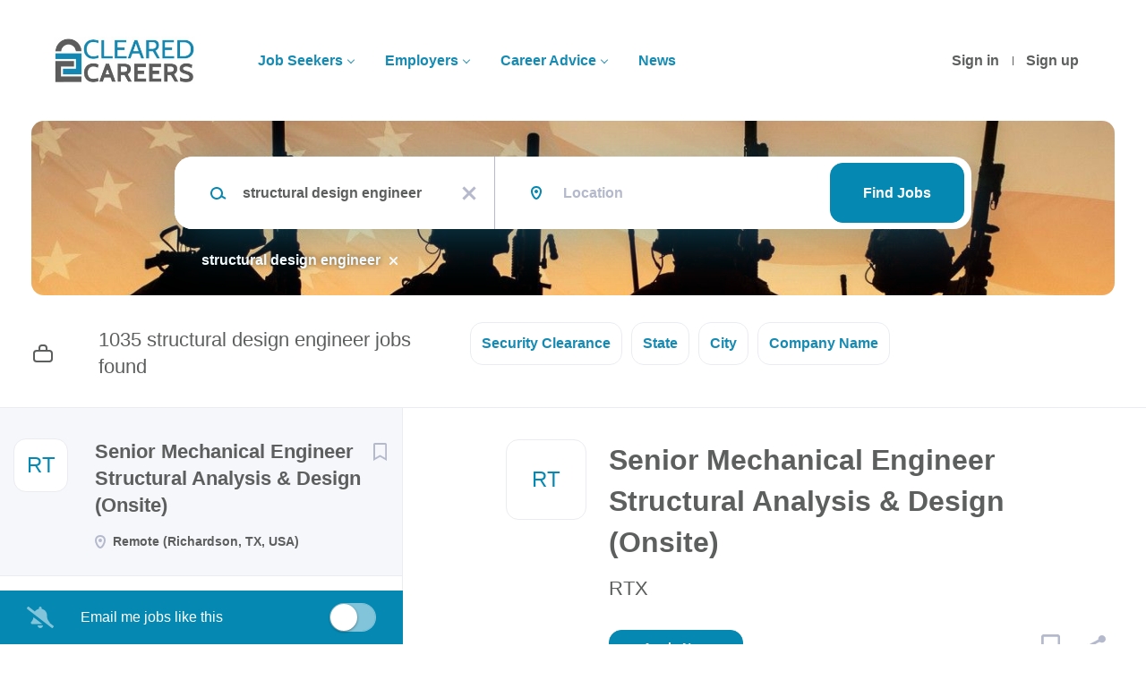

--- FILE ---
content_type: text/html;charset=utf-8
request_url: https://clearedcareers.com/jobs/structural-design-engineer-jobs/
body_size: 14943
content:
<!DOCTYPE html>
<html lang="en">
<head>
    <meta charset="utf-8">
    <meta http-equiv="X-UA-Compatible" content="IE=edge">
    <meta name="viewport" content="width=device-width, initial-scale=1">
    <!-- The above 3 meta tags *must* come first in the head; any other head content must come *after* these tags -->

    <meta name="keywords" content="1035 structural design engineer jobs available on Cleared Careers. Apply or sign up for job alerts to get new jobs by email.">
    <meta name="description" content="1035 structural design engineer jobs available on Cleared Careers. Apply or sign up for job alerts to get new jobs by email.">
    <meta name="viewport" content="width=device-width, height=device-height, initial-scale=1.0, target-densityDpi=device-dpi">
    <link rel="alternate" type="application/rss+xml" title="Jobs" href="https://clearedcareers.com/rss/">

    <title>Structural design engineer jobs | Cleared Careers</title>

    <link href="https://cdn.smartjobboard.com/2025.09/templates/Shift/assets/styles.css" rel="stylesheet">

    <link href="https://clearedcareers.com/templates/Shift/assets/style/styles.css?v=1767116472.8777" rel="stylesheet" id="styles">

    <link rel="icon" href="https://clearedcareers.com/templates/Shift/assets/images/ClearedCareers_icon.png" type="image/x-icon" />
<meta name="robots" content="noindex">
<meta property="og:type" content="website" />
<meta property="og:site_name" content="Cleared Careers" />
<meta property="og:url" content="https://clearedcareers.com/jobs/structural-design-engineer-jobs/" />
<meta property="og:title" content="Structural design engineer jobs | Cleared Careers" />
<meta property="og:description" content="1035 structural design engineer jobs available on Cleared Careers. Apply or sign up for job alerts to get new jobs by email." />
<meta property="og:image" content="https://clearedcareers.com/templates/Shift/assets/images/ClearedCareers_social.png" />
<meta name="twitter:image" content="https://clearedcareers.com/templates/Shift/assets/images/ClearedCareers_social.png">
<meta property="og:image" content="https://clearedcareers.com/templates/Shift/assets/images/ClearedCareers-logo.jpg" />
<script type="application/ld+json">{"@context":"https:\/\/schema.org","@type":"WebSite","url":"https:\/\/clearedcareers.com","image":"https:\/\/clearedcareers.com\/templates\/Shift\/assets\/images\/ClearedCareers-logo.jpg","description":"ClearedCareers.com connects cleared job seekers with security clearance jobs. Employers post their cleared jobs and make cleared connections with our registered job hunters. Cleared Careers can be found through us via our employment website, cleared hiring events, and online virtual job fairs. Positions on our site are for US security clearance holders.","keywords":"Cleared Careers Career Security Clearance Jobs Website Finding Cleared Jobs Making Cleared Connections","name":"Cleared Careers","potentialAction":{"@type":"SearchAction","target":"https:\/\/clearedcareers.com\/jobs\/?q={q}","query-input":"required name=q"}}</script>
            <!-- Global Site Tag (gtag.js) - Google Analytics -->
        <script async src="https://www.googletagmanager.com/gtag/js?id=UA-69410640-1"></script>
        <script>
            window.dataLayer = window.dataLayer || [];
            function gtag(){ dataLayer.push(arguments); }
            gtag('js', new Date());
                            gtag('config', 'UA-69410640-1', { 'anonymize_ip': true });
                                        gtag('config', 'UA-110320771-1', {
                    'anonymize_ip': true,
                    'dimension1': 'clearedcareers.mysmartjobboard.com',
                    'dimension2': 'Shift'
                });
                    </script>
                <!-- Google Tag Manager -->
        <script>(function(w,d,s,l,i){w[l]=w[l]||[];w[l].push({'gtm.start':
            new Date().getTime(),event:'gtm.js'});var f=d.getElementsByTagName(s)[0],
                    j=d.createElement(s),dl=l!='dataLayer'?'&l='+l:'';j.async=true;j.src=
                    'https://www.googletagmanager.com/gtm.js?id='+i+dl;f.parentNode.insertBefore(j,f);
                    })(window,document,'script','dataLayer','GTM-56BH6QK');</script>
        <!-- End Google Tag Manager -->
        <!-- Google Tag Manager (noscript) -->
        <noscript><iframe src="https://www.googletagmanager.com/ns.html?id=GTM-56BH6QK"
                          height="0" width="0" style="display:none;visibility:hidden"></iframe></noscript>
        <!-- End Google Tag Manager (noscript) -->
                <script>
            
            !function(f,b,e,v,n,t,s){if(f.fbq)return;n=f.fbq=function(){n.callMethod?
                n.callMethod.apply(n,arguments):n.queue.push(arguments)};if(!f._fbq)f._fbq=n;
                n.push=n;n.loaded=!0;n.version='2.0';n.queue=[];t=b.createElement(e);t.async=!0;
                t.src=v;s=b.getElementsByTagName(e)[0];s.parentNode.insertBefore(t,s)}(window,
                document,'script','https://connect.facebook.net/en_US/fbevents.js');
            
            fbq('init', '1020194561360443');
            fbq('track', 'PageView');
        </script>
        <noscript><img height="1" width="1" style="display:none"
                       src="https://www.facebook.com/tr?id=1020194561360443&ev=PageView&noscript=1"
            /></noscript>
    <script>
    </script>

<script>
window.dataLayer = window.dataLayer || [];
window.dataLayer.push({
    "search_keyword": "structural design engineer",
    "logged_in": "no",
    "site_name": "clearedcareers.com",
    "page_type": "search",
    "page_name": "Structural design engineer jobs"
});</script>    <style type="text/css">.search-results__top .search-results__title {
 display: none;
}

.navbar-left .navbar__item a {
 color: #158bb3 !important;
 font-weight: bold; 
}

.listing__title, .main-sections__backfill .listing__title {
    color: #FF0000 !important;
    padding-left: 10px;
}

.navbar__link, navbar__item active {
    background: none;
    color: #5d5e5e !important;
}

.form .form-label {
  color: #158bb3 !important;
 font-weight: bold; 
}

.title__secondary, .title__primary, .listing-item__info--item, .btn__refine-search, .product-item__title, .details-body__title, .listing-item__title, .widget-title{
  color: #158bb3 !important;
 font-weight: bold; 
}


.refine-search__item-list {
    margin: 15px 0;
    font-size: 15px; !important;
}

.video-container { position: relative; padding-bottom: 56.25%; padding-top: 30px; height: 0; overflow: hidden; }

.video-container iframe, .video-container object, .video-container embed { position: absolute; top: 0; left: 0; width: 100%; height: 100%; 
}

.well.product-item, .refine-search .btn__refine-search[aria-expanded="true"] {
  background: aliceblue;
}</style>
    <script>
  const urlPath = window.location.pathname;

   if (urlPath === '/resumes') {
     document.addEventListener('DOMContentLoaded', function(){	
       let toggleCount = document.querySelector('.search-results-subtitle');
       toggleCount.style.color = 'white';
       toggleCount.style.display = 'none';
     });
   }
</script>
</head>
<body >
    <a class="sr-only sr-only-focusable skip-to-main-content" href="#nav-body">Skip to main content</a>

<nav class="navbar navbar-default">
	<div class="container container-fluid">
		<div class="burger-button__wrapper burger-button__wrapper__js visible-sm visible-xs"
			 data-target="#navbar-collapse" data-toggle="collapse">
			<a href="#" title="Menu"><div class="burger-button"></div></a>
		</div>
		<div class="logo navbar-header">
			<a class="logo__text navbar-brand" href="https://clearedcareers.com">
				<img src="https://clearedcareers.com/templates/Shift/assets/images/ClearedCareers-logo.jpg" alt="Cleared Careers" />
			</a>
		</div>
		<div class="collapse navbar-collapse" id="navbar-collapse">
			<div class="navbar-menu-container">
				<ul class="nav navbar-nav navbar-right">
											<li class="navbar__item ">
							<a class="navbar__link" href="https://clearedcareers.com/login/">Sign in</a>
						</li>
						<li class="navbar__item ">
							<a class="navbar__link" href="https://clearedcareers.com/registration/">Sign up</a>
						</li>
									</ul>
				<div>
					<ul class="nav navbar-nav navbar-left">
            <li class="navbar__item  dropdown">
            <a class="navbar__link" href="#" >Job Seekers</a>
                            <ul class="dropdown-menu">
                                            <li class="navbar__item ">
                            <a class="navbar__link" href="https://clearedcareers.com/add-listing/?listing_type_id=Resume" >Upload Resume</a>
                        </li>
                                            <li class="navbar__item ">
                            <a class="navbar__link" href="/jobs/" >Find a Job</a>
                        </li>
                                            <li class="navbar__item ">
                            <a class="navbar__link" href="https://clearedcareers.com/blog/january-28th-2026-job-fair/" >1/28 Job Fair (COS)</a>
                        </li>
                                            <li class="navbar__item ">
                            <a class="navbar__link" href="https://clearedcareers.com/blog/hiring-event/" >Upcoming Hiring Events</a>
                        </li>
                                    </ul>
                    </li>
            <li class="navbar__item  dropdown">
            <a class="navbar__link" href="#" >Employers</a>
                            <ul class="dropdown-menu">
                                            <li class="navbar__item ">
                            <a class="navbar__link" href="/hiring-event-information-request/" >Hiring Event RFI</a>
                        </li>
                                            <li class="navbar__item ">
                            <a class="navbar__link" href="/add-listing/?listing_type_id=Job" >Post a Job</a>
                        </li>
                                            <li class="navbar__item ">
                            <a class="navbar__link" href="/resumes/" >Search Resumes</a>
                        </li>
                                            <li class="navbar__item ">
                            <a class="navbar__link" href="/hiring-events/" >Hiring Events</a>
                        </li>
                                            <li class="navbar__item ">
                            <a class="navbar__link" href="https://clearedcareers.com/blog/testimonials/" >Testimonials</a>
                        </li>
                                            <li class="navbar__item ">
                            <a class="navbar__link" href="/resume-database/" >Resume Database</a>
                        </li>
                                            <li class="navbar__item ">
                            <a class="navbar__link" href="/employer-products/" >Pricing Plans</a>
                        </li>
                                    </ul>
                    </li>
            <li class="navbar__item  dropdown">
            <a class="navbar__link" href="#" >Career Advice</a>
                            <ul class="dropdown-menu">
                                            <li class="navbar__item ">
                            <a class="navbar__link" href="/job_fair_tips/" >Job Fair Tips</a>
                        </li>
                                            <li class="navbar__item ">
                            <a class="navbar__link" href="/virtual-job-fair-tips/" >Virtual Event Tips</a>
                        </li>
                                            <li class="navbar__item ">
                            <a class="navbar__link" href="https://clearedcareers.com/blog/career-advice/" >Articles</a>
                        </li>
                                    </ul>
                    </li>
            <li class="navbar__item ">
            <a class="navbar__link" href="https://clearedcareers.com/blog/contracts/" >News</a>
                    </li>
    </ul>


				</div>
			</div>
		</div>
	</div>
</nav>

<div id="apply-modal" class="modal fade" tabindex="-1">
	<div class="modal-dialog">
		<div class="modal-content">
			<div class="modal-header">
				<button type="button" class="close" data-dismiss="modal" aria-label="Close"></button>
				<h4 class="modal-title"></h4>
			</div>
			<div class="modal-body">
			</div>
		</div>
	</div>
</div>

<a id="nav-body" class="skip-content" tabindex="-1"></a>
                    
    <div class="page-row page-row-expanded">
        <div class="display-item">
            

	<div class="search-header search-header__with-current-search"></div>
	<div class="quick-search__inner-pages quick-search__inner-pages__with-current-search ">
			<div class="container container-fluid quick-search">
	<div class="quick-search__wrapper well">
		<form action="https://clearedcareers.com/jobs/" class="form-inline row" target="_top">
			<div class="form-group form-group__input  form-group__keywords">
				<label for="keywords" class="form-label sr-only">Keywords</label>
				<input type="text" value="structural design engineer" class="form-control form-control__centered" name="q" id="keywords" placeholder="Keywords" />
			</div>
							<div class="form-group form-group__input form-group__Location">
					<label for="Location" class="form-label sr-only">Location</label>
<input type="text" name="l" id="Location" class="form-control form-control__google-location" value="" placeholder="Location"/>
<input type="hidden" name="r" disabled />
				</div>
																																									<div class="form-group form-group__btn">
				<label for="quick-search" class="form-label sr-only">Find Jobs</label>
				<button id="quick-search" type="submit" class="quick-search__find btn btn__orange btn__bold ">Find Jobs</button>
			</div>
		</form>
	</div>
</div>



					<div class="container container-fluid current-search-container hidden-xs">
				<div class="current-search">
																		<a class="badge" href="https://clearedcareers.com/jobs/" aria-label="Remove &quot;structural design engineer&quot; from search">structural design engineer</a>
															</div>
			</div>
			</div>

	<div class="container search-results-container ">
		<div class="details-body row">
			<div class="search-results__top  clearfix col-sm-5">
				                    <h1 class="search-results-subtitle">
                        <span>1035 structural design engineer jobs found</span>
					</h1>
							</div>

			
							<div class="refine-search">
					<a class="toggle--refine-search visible-xs" role="button" data-toggle="collapse" href="#" aria-expanded="true">
						Refine Search					</a>
					<div class="refine-search__wrapper" id="refine-search__wrapper">
						<div class=" visible-xs">
							<div class="header-back-container">
								<a class="toggle--refine-search icon-delete" role="button" data-toggle="collapse" href="#" aria-expanded="true">
									Refine Search								</a>
							</div>
						</div>

						<div id="refine-search__content">
	<div class="panel">
		<div class="refine-search__wrapper__selector hidden-xs">
                        			                            <div class="refine-search__block">
                    <a href="javascript:void(0)" role="button" id="refine-button-custom_field_SecurityClearance_2064" class="btn__refine-search" data-toggle="collapse" data-target="#refine-block-custom_field_SecurityClearance_2064" data-parent="#refine-search__content" aria-expanded="false">
                                                Security Clearance                    </a>
                </div>
                            <div class="refine-search__block">
                    <a href="javascript:void(0)" role="button" id="refine-button-State" class="btn__refine-search" data-toggle="collapse" data-target="#refine-block-State" data-parent="#refine-search__content" aria-expanded="false">
                                                State                    </a>
                </div>
                            <div class="refine-search__block">
                    <a href="javascript:void(0)" role="button" id="refine-button-City" class="btn__refine-search" data-toggle="collapse" data-target="#refine-block-City" data-parent="#refine-search__content" aria-expanded="false">
                                                City                    </a>
                </div>
                            <div class="refine-search__block">
                    <a href="javascript:void(0)" role="button" id="refine-button-CompanyName" class="btn__refine-search" data-toggle="collapse" data-target="#refine-block-CompanyName" data-parent="#refine-search__content" aria-expanded="false">
                                                Company Name                    </a>
                </div>
            		</div>

        
		
					<div class="collapse clearfix" id="refine-block-custom_field_SecurityClearance_2064" >
				<div class="refine-search__block__title visible-xs">
										Security Clearance				</div>
				<div class="refine-search__block__grid refine-search__block__grid__flex" id="refine-block-flex-custom_field_SecurityClearance_2064">
                                            <a class="refine-search__item" href="https://clearedcareers.com/jobs/?q=structural%20design%20engineer&security_clearance=SECRET" rel="nofollow">
                            <span class="refine-search__value">SECRET</span>
                            <span class="refine-search__count">&nbsp;(739)</span>
                        </a>
                                            <a class="refine-search__item" href="https://clearedcareers.com/jobs/?q=structural%20design%20engineer&security_clearance=Top%20Secret" rel="nofollow">
                            <span class="refine-search__value">Top Secret</span>
                            <span class="refine-search__count">&nbsp;(93)</span>
                        </a>
                                            <a class="refine-search__item" href="https://clearedcareers.com/jobs/?q=structural%20design%20engineer&security_clearance=TS%2FSCI" rel="nofollow">
                            <span class="refine-search__value">TS/SCI</span>
                            <span class="refine-search__count">&nbsp;(80)</span>
                        </a>
                                            <a class="refine-search__item" href="https://clearedcareers.com/jobs/?q=structural%20design%20engineer&security_clearance=TS%2FSCI%20Poly" rel="nofollow">
                            <span class="refine-search__value">TS/SCI Poly</span>
                            <span class="refine-search__count">&nbsp;(61)</span>
                        </a>
                                            <a class="refine-search__item" href="https://clearedcareers.com/jobs/?q=structural%20design%20engineer&security_clearance=TS%2FSCI%20CI%20Poly" rel="nofollow">
                            <span class="refine-search__value">TS/SCI CI Poly</span>
                            <span class="refine-search__count">&nbsp;(26)</span>
                        </a>
                                            <a class="refine-search__item" href="https://clearedcareers.com/jobs/?q=structural%20design%20engineer&security_clearance=DOE" rel="nofollow">
                            <span class="refine-search__value">DOE</span>
                            <span class="refine-search__count">&nbsp;(12)</span>
                        </a>
                                            <a class="refine-search__item" href="https://clearedcareers.com/jobs/?q=structural%20design%20engineer&security_clearance=Public%20Trust" rel="nofollow">
                            <span class="refine-search__value">Public Trust</span>
                            <span class="refine-search__count">&nbsp;(6)</span>
                        </a>
                                            <a class="refine-search__item" href="https://clearedcareers.com/jobs/?q=structural%20design%20engineer&security_clearance=TS%2FSCI%20FS%20Poly" rel="nofollow">
                            <span class="refine-search__value">TS/SCI FS Poly</span>
                            <span class="refine-search__count">&nbsp;(5)</span>
                        </a>
                                            <a class="refine-search__item" href="https://clearedcareers.com/jobs/?q=structural%20design%20engineer&security_clearance=DHS" rel="nofollow">
                            <span class="refine-search__value">DHS</span>
                            <span class="refine-search__count">&nbsp;(4)</span>
                        </a>
                    				</div>
			</div>
					<div class="collapse clearfix" id="refine-block-State" >
				<div class="refine-search__block__title visible-xs">
										State				</div>
				<div class="refine-search__block__grid refine-search__block__grid__flex" id="refine-block-flex-State">
                                            <a class="refine-search__item" href="https://clearedcareers.com/jobs/?q=structural%20design%20engineer&state=Remote" rel="nofollow">
                            <span class="refine-search__value">Remote</span>
                            <span class="refine-search__count">&nbsp;(576)</span>
                        </a>
                                            <a class="refine-search__item" href="https://clearedcareers.com/jobs/?q=structural%20design%20engineer&state=Arizona" rel="nofollow">
                            <span class="refine-search__value">Arizona</span>
                            <span class="refine-search__count">&nbsp;(223)</span>
                        </a>
                                            <a class="refine-search__item" href="https://clearedcareers.com/jobs/?q=structural%20design%20engineer&state=Massachusetts" rel="nofollow">
                            <span class="refine-search__value">Massachusetts</span>
                            <span class="refine-search__count">&nbsp;(156)</span>
                        </a>
                                            <a class="refine-search__item" href="https://clearedcareers.com/jobs/?q=structural%20design%20engineer&state=Florida" rel="nofollow">
                            <span class="refine-search__value">Florida</span>
                            <span class="refine-search__count">&nbsp;(95)</span>
                        </a>
                                            <a class="refine-search__item" href="https://clearedcareers.com/jobs/?q=structural%20design%20engineer&state=Texas" rel="nofollow">
                            <span class="refine-search__value">Texas</span>
                            <span class="refine-search__count">&nbsp;(83)</span>
                        </a>
                                            <a class="refine-search__item" href="https://clearedcareers.com/jobs/?q=structural%20design%20engineer&state=California" rel="nofollow">
                            <span class="refine-search__value">California</span>
                            <span class="refine-search__count">&nbsp;(81)</span>
                        </a>
                                            <a class="refine-search__item" href="https://clearedcareers.com/jobs/?q=structural%20design%20engineer&state=Maryland" rel="nofollow">
                            <span class="refine-search__value">Maryland</span>
                            <span class="refine-search__count">&nbsp;(71)</span>
                        </a>
                                            <a class="refine-search__item" href="https://clearedcareers.com/jobs/?q=structural%20design%20engineer&state=Colorado" rel="nofollow">
                            <span class="refine-search__value">Colorado</span>
                            <span class="refine-search__count">&nbsp;(51)</span>
                        </a>
                                            <a class="refine-search__item" href="https://clearedcareers.com/jobs/?q=structural%20design%20engineer&state=Iowa" rel="nofollow">
                            <span class="refine-search__value">Iowa</span>
                            <span class="refine-search__count">&nbsp;(45)</span>
                        </a>
                                            <a class="refine-search__item" href="https://clearedcareers.com/jobs/?q=structural%20design%20engineer&state=Utah" rel="nofollow">
                            <span class="refine-search__value">Utah</span>
                            <span class="refine-search__count">&nbsp;(39)</span>
                        </a>
                                            <a class="refine-search__item" href="https://clearedcareers.com/jobs/?q=structural%20design%20engineer&state=Alabama" rel="nofollow">
                            <span class="refine-search__value">Alabama</span>
                            <span class="refine-search__count">&nbsp;(34)</span>
                        </a>
                                            <a class="refine-search__item" href="https://clearedcareers.com/jobs/?q=structural%20design%20engineer&state=Virginia" rel="nofollow">
                            <span class="refine-search__value">Virginia</span>
                            <span class="refine-search__count">&nbsp;(32)</span>
                        </a>
                                            <a class="refine-search__item" href="https://clearedcareers.com/jobs/?q=structural%20design%20engineer&state=Rhode%20Island" rel="nofollow">
                            <span class="refine-search__value">Rhode Island</span>
                            <span class="refine-search__count">&nbsp;(20)</span>
                        </a>
                                            <a class="refine-search__item" href="https://clearedcareers.com/jobs/?q=structural%20design%20engineer&state=Connecticut" rel="nofollow">
                            <span class="refine-search__value">Connecticut</span>
                            <span class="refine-search__count">&nbsp;(16)</span>
                        </a>
                                            <a class="refine-search__item" href="https://clearedcareers.com/jobs/?q=structural%20design%20engineer&state=Indiana" rel="nofollow">
                            <span class="refine-search__value">Indiana</span>
                            <span class="refine-search__count">&nbsp;(13)</span>
                        </a>
                                            <a class="refine-search__item" href="https://clearedcareers.com/jobs/?q=structural%20design%20engineer&state=Pennsylvania" rel="nofollow">
                            <span class="refine-search__value">Pennsylvania</span>
                            <span class="refine-search__count">&nbsp;(10)</span>
                        </a>
                                            <a class="refine-search__item" href="https://clearedcareers.com/jobs/?q=structural%20design%20engineer&state=Ohio" rel="nofollow">
                            <span class="refine-search__value">Ohio</span>
                            <span class="refine-search__count">&nbsp;(8)</span>
                        </a>
                                            <a class="refine-search__item" href="https://clearedcareers.com/jobs/?q=structural%20design%20engineer&state=Kansas" rel="nofollow">
                            <span class="refine-search__value">Kansas</span>
                            <span class="refine-search__count">&nbsp;(7)</span>
                        </a>
                                            <a class="refine-search__item" href="https://clearedcareers.com/jobs/?q=structural%20design%20engineer&state=Georgia" rel="nofollow">
                            <span class="refine-search__value">Georgia</span>
                            <span class="refine-search__count">&nbsp;(5)</span>
                        </a>
                                            <a class="refine-search__item" href="https://clearedcareers.com/jobs/?q=structural%20design%20engineer&state=Oklahoma" rel="nofollow">
                            <span class="refine-search__value">Oklahoma</span>
                            <span class="refine-search__count">&nbsp;(5)</span>
                        </a>
                                            <a class="refine-search__item" href="https://clearedcareers.com/jobs/?q=structural%20design%20engineer&state=Cambridgeshire" rel="nofollow">
                            <span class="refine-search__value">Cambridgeshire</span>
                            <span class="refine-search__count">&nbsp;(4)</span>
                        </a>
                                            <a class="refine-search__item" href="https://clearedcareers.com/jobs/?q=structural%20design%20engineer&state=Maine" rel="nofollow">
                            <span class="refine-search__value">Maine</span>
                            <span class="refine-search__count">&nbsp;(4)</span>
                        </a>
                                            <a class="refine-search__item" href="https://clearedcareers.com/jobs/?q=structural%20design%20engineer&state=Mississippi" rel="nofollow">
                            <span class="refine-search__value">Mississippi</span>
                            <span class="refine-search__count">&nbsp;(4)</span>
                        </a>
                                            <a class="refine-search__item" href="https://clearedcareers.com/jobs/?q=structural%20design%20engineer&state=District%20of%20Columbia" rel="nofollow">
                            <span class="refine-search__value">District of Columbia</span>
                            <span class="refine-search__count">&nbsp;(3)</span>
                        </a>
                                            <a class="refine-search__item" href="https://clearedcareers.com/jobs/?q=structural%20design%20engineer&state=Hybrid" rel="nofollow">
                            <span class="refine-search__value">Hybrid</span>
                            <span class="refine-search__count">&nbsp;(3)</span>
                        </a>
                                            <a class="refine-search__item" href="https://clearedcareers.com/jobs/?q=structural%20design%20engineer&state=Kentucky" rel="nofollow">
                            <span class="refine-search__value">Kentucky</span>
                            <span class="refine-search__count">&nbsp;(3)</span>
                        </a>
                                            <a class="refine-search__item" href="https://clearedcareers.com/jobs/?q=structural%20design%20engineer&state=Louisiana" rel="nofollow">
                            <span class="refine-search__value">Louisiana</span>
                            <span class="refine-search__count">&nbsp;(3)</span>
                        </a>
                                            <a class="refine-search__item" href="https://clearedcareers.com/jobs/?q=structural%20design%20engineer&state=New%20Mexico" rel="nofollow">
                            <span class="refine-search__value">New Mexico</span>
                            <span class="refine-search__count">&nbsp;(3)</span>
                        </a>
                                            <a class="refine-search__item" href="https://clearedcareers.com/jobs/?q=structural%20design%20engineer&state=New%20York" rel="nofollow">
                            <span class="refine-search__value">New York</span>
                            <span class="refine-search__count">&nbsp;(3)</span>
                        </a>
                                            <a class="refine-search__item" href="https://clearedcareers.com/jobs/?q=structural%20design%20engineer&state=Arkansas" rel="nofollow">
                            <span class="refine-search__value">Arkansas</span>
                            <span class="refine-search__count">&nbsp;(2)</span>
                        </a>
                                            <a class="refine-search__item" href="https://clearedcareers.com/jobs/?q=structural%20design%20engineer&state=Illinois" rel="nofollow">
                            <span class="refine-search__value">Illinois</span>
                            <span class="refine-search__count">&nbsp;(2)</span>
                        </a>
                                            <a class="refine-search__item" href="https://clearedcareers.com/jobs/?q=structural%20design%20engineer&state=Minnesota" rel="nofollow">
                            <span class="refine-search__value">Minnesota</span>
                            <span class="refine-search__count">&nbsp;(2)</span>
                        </a>
                                            <a class="refine-search__item" href="https://clearedcareers.com/jobs/?q=structural%20design%20engineer&state=Nevada" rel="nofollow">
                            <span class="refine-search__value">Nevada</span>
                            <span class="refine-search__count">&nbsp;(2)</span>
                        </a>
                                            <a class="refine-search__item" href="https://clearedcareers.com/jobs/?q=structural%20design%20engineer&state=North%20Carolina" rel="nofollow">
                            <span class="refine-search__value">North Carolina</span>
                            <span class="refine-search__count">&nbsp;(2)</span>
                        </a>
                                            <a class="refine-search__item" href="https://clearedcareers.com/jobs/?q=structural%20design%20engineer&state=North%20Dakota" rel="nofollow">
                            <span class="refine-search__value">North Dakota</span>
                            <span class="refine-search__count">&nbsp;(2)</span>
                        </a>
                                            <a class="refine-search__item" href="https://clearedcareers.com/jobs/?q=structural%20design%20engineer&state=Nebraska" rel="nofollow">
                            <span class="refine-search__value">Nebraska</span>
                            <span class="refine-search__count">&nbsp;(1)</span>
                        </a>
                                            <a class="refine-search__item" href="https://clearedcareers.com/jobs/?q=structural%20design%20engineer&state=New%20Jersey" rel="nofollow">
                            <span class="refine-search__value">New Jersey</span>
                            <span class="refine-search__count">&nbsp;(1)</span>
                        </a>
                    				</div>
			</div>
					<div class="collapse clearfix" id="refine-block-City" >
				<div class="refine-search__block__title visible-xs">
										City				</div>
				<div class="refine-search__block__grid refine-search__block__grid__flex" id="refine-block-flex-City">
                                            <a class="refine-search__item" href="https://clearedcareers.com/jobs/?q=structural%20design%20engineer&city=Remote" rel="nofollow">
                            <span class="refine-search__value">Remote</span>
                            <span class="refine-search__count">&nbsp;(576)</span>
                        </a>
                                            <a class="refine-search__item" href="https://clearedcareers.com/jobs/?q=structural%20design%20engineer&city=Tucson" rel="nofollow">
                            <span class="refine-search__value">Tucson</span>
                            <span class="refine-search__count">&nbsp;(212)</span>
                        </a>
                                            <a class="refine-search__item" href="https://clearedcareers.com/jobs/?q=structural%20design%20engineer&city=Tewksbury" rel="nofollow">
                            <span class="refine-search__value">Tewksbury</span>
                            <span class="refine-search__count">&nbsp;(71)</span>
                        </a>
                                            <a class="refine-search__item" href="https://clearedcareers.com/jobs/?q=structural%20design%20engineer&city=Richardson" rel="nofollow">
                            <span class="refine-search__value">Richardson</span>
                            <span class="refine-search__count">&nbsp;(53)</span>
                        </a>
                                            <a class="refine-search__item" href="https://clearedcareers.com/jobs/?q=structural%20design%20engineer&city=Cedar%20Rapids" rel="nofollow">
                            <span class="refine-search__value">Cedar Rapids</span>
                            <span class="refine-search__count">&nbsp;(45)</span>
                        </a>
                                            <a class="refine-search__item" href="https://clearedcareers.com/jobs/?q=structural%20design%20engineer&city=Melbourne" rel="nofollow">
                            <span class="refine-search__value">Melbourne</span>
                            <span class="refine-search__count">&nbsp;(45)</span>
                        </a>
                                            <a class="refine-search__item" href="https://clearedcareers.com/jobs/?q=structural%20design%20engineer&city=Aurora" rel="nofollow">
                            <span class="refine-search__value">Aurora</span>
                            <span class="refine-search__count">&nbsp;(39)</span>
                        </a>
                                            <a class="refine-search__item" href="https://clearedcareers.com/jobs/?q=structural%20design%20engineer&city=Largo" rel="nofollow">
                            <span class="refine-search__value">Largo</span>
                            <span class="refine-search__count">&nbsp;(36)</span>
                        </a>
                                            <a class="refine-search__item" href="https://clearedcareers.com/jobs/?q=structural%20design%20engineer&city=Huntsville" rel="nofollow">
                            <span class="refine-search__value">Huntsville</span>
                            <span class="refine-search__count">&nbsp;(34)</span>
                        </a>
                                            <a class="refine-search__item" href="https://clearedcareers.com/jobs/?q=structural%20design%20engineer&city=Marlborough" rel="nofollow">
                            <span class="refine-search__value">Marlborough</span>
                            <span class="refine-search__count">&nbsp;(30)</span>
                        </a>
                                            <a class="refine-search__item" href="https://clearedcareers.com/jobs/?q=structural%20design%20engineer&city=Andover" rel="nofollow">
                            <span class="refine-search__value">Andover</span>
                            <span class="refine-search__count">&nbsp;(23)</span>
                        </a>
                                            <a class="refine-search__item" href="https://clearedcareers.com/jobs/?q=structural%20design%20engineer&city=Roy" rel="nofollow">
                            <span class="refine-search__value">Roy</span>
                            <span class="refine-search__count">&nbsp;(21)</span>
                        </a>
                                            <a class="refine-search__item" href="https://clearedcareers.com/jobs/?q=structural%20design%20engineer&city=Woburn" rel="nofollow">
                            <span class="refine-search__value">Woburn</span>
                            <span class="refine-search__count">&nbsp;(20)</span>
                        </a>
                                            <a class="refine-search__item" href="https://clearedcareers.com/jobs/?q=structural%20design%20engineer&city=Goleta" rel="nofollow">
                            <span class="refine-search__value">Goleta</span>
                            <span class="refine-search__count">&nbsp;(19)</span>
                        </a>
                                            <a class="refine-search__item" href="https://clearedcareers.com/jobs/?q=structural%20design%20engineer&city=Portsmouth" rel="nofollow">
                            <span class="refine-search__value">Portsmouth</span>
                            <span class="refine-search__count">&nbsp;(18)</span>
                        </a>
                                            <a class="refine-search__item" href="https://clearedcareers.com/jobs/?q=structural%20design%20engineer&city=Fulton" rel="nofollow">
                            <span class="refine-search__value">Fulton</span>
                            <span class="refine-search__count">&nbsp;(17)</span>
                        </a>
                                            <a class="refine-search__item" href="https://clearedcareers.com/jobs/?q=structural%20design%20engineer&city=El%20Segundo" rel="nofollow">
                            <span class="refine-search__value">El Segundo</span>
                            <span class="refine-search__count">&nbsp;(16)</span>
                        </a>
                                            <a class="refine-search__item" href="https://clearedcareers.com/jobs/?q=structural%20design%20engineer&city=Linthicum%20Heights" rel="nofollow">
                            <span class="refine-search__value">Linthicum Heights</span>
                            <span class="refine-search__count">&nbsp;(16)</span>
                        </a>
                                            <a class="refine-search__item" href="https://clearedcareers.com/jobs/?q=structural%20design%20engineer&city=McKinney" rel="nofollow">
                            <span class="refine-search__value">McKinney</span>
                            <span class="refine-search__count">&nbsp;(16)</span>
                        </a>
                                            <a class="refine-search__item" href="https://clearedcareers.com/jobs/?q=structural%20design%20engineer&city=Fort%20Wayne" rel="nofollow">
                            <span class="refine-search__value">Fort Wayne</span>
                            <span class="refine-search__count">&nbsp;(13)</span>
                        </a>
                                            <a class="refine-search__item" href="https://clearedcareers.com/jobs/?q=structural%20design%20engineer&city=East%20Hartford" rel="nofollow">
                            <span class="refine-search__value">East Hartford</span>
                            <span class="refine-search__count">&nbsp;(11)</span>
                        </a>
                                            <a class="refine-search__item" href="https://clearedcareers.com/jobs/?q=structural%20design%20engineer&city=Sterling" rel="nofollow">
                            <span class="refine-search__value">Sterling</span>
                            <span class="refine-search__count">&nbsp;(10)</span>
                        </a>
                                            <a class="refine-search__item" href="https://clearedcareers.com/jobs/?q=structural%20design%20engineer&city=West%20Valley%20City" rel="nofollow">
                            <span class="refine-search__value">West Valley City</span>
                            <span class="refine-search__count">&nbsp;(10)</span>
                        </a>
                                            <a class="refine-search__item" href="https://clearedcareers.com/jobs/?q=structural%20design%20engineer&city=Colorado%20Springs" rel="nofollow">
                            <span class="refine-search__value">Colorado Springs</span>
                            <span class="refine-search__count">&nbsp;(9)</span>
                        </a>
                                            <a class="refine-search__item" href="https://clearedcareers.com/jobs/?q=structural%20design%20engineer&city=Plano" rel="nofollow">
                            <span class="refine-search__value">Plano</span>
                            <span class="refine-search__count">&nbsp;(9)</span>
                        </a>
                                            <a class="refine-search__item" href="https://clearedcareers.com/jobs/?q=structural%20design%20engineer&city=State%20College" rel="nofollow">
                            <span class="refine-search__value">State College</span>
                            <span class="refine-search__count">&nbsp;(9)</span>
                        </a>
                                            <a class="refine-search__item" href="https://clearedcareers.com/jobs/?q=structural%20design%20engineer&city=Chandler" rel="nofollow">
                            <span class="refine-search__value">Chandler</span>
                            <span class="refine-search__count">&nbsp;(8)</span>
                        </a>
                                            <a class="refine-search__item" href="https://clearedcareers.com/jobs/?q=structural%20design%20engineer&city=Aberdeen%20Proving%20Ground" rel="nofollow">
                            <span class="refine-search__value">Aberdeen Proving Ground</span>
                            <span class="refine-search__count">&nbsp;(7)</span>
                        </a>
                                            <a class="refine-search__item" href="https://clearedcareers.com/jobs/?q=structural%20design%20engineer&city=Redondo%20Beach" rel="nofollow">
                            <span class="refine-search__value">Redondo Beach</span>
                            <span class="refine-search__count">&nbsp;(7)</span>
                        </a>
                                            <a class="refine-search__item" href="https://clearedcareers.com/jobs/?q=structural%20design%20engineer&city=St.%20Petersburg" rel="nofollow">
                            <span class="refine-search__value">St. Petersburg</span>
                            <span class="refine-search__count">&nbsp;(7)</span>
                        </a>
                                            <a class="refine-search__item" href="https://clearedcareers.com/jobs/?q=structural%20design%20engineer&city=Wichita" rel="nofollow">
                            <span class="refine-search__value">Wichita</span>
                            <span class="refine-search__count">&nbsp;(7)</span>
                        </a>
                                            <a class="refine-search__item" href="https://clearedcareers.com/jobs/?q=structural%20design%20engineer&city=Cambridge" rel="nofollow">
                            <span class="refine-search__value">Cambridge</span>
                            <span class="refine-search__count">&nbsp;(6)</span>
                        </a>
                                            <a class="refine-search__item" href="https://clearedcareers.com/jobs/?q=structural%20design%20engineer&city=Los%20Angeles" rel="nofollow">
                            <span class="refine-search__value">Los Angeles</span>
                            <span class="refine-search__count">&nbsp;(6)</span>
                        </a>
                                            <a class="refine-search__item" href="https://clearedcareers.com/jobs/?q=structural%20design%20engineer&city=Palmdale" rel="nofollow">
                            <span class="refine-search__value">Palmdale</span>
                            <span class="refine-search__count">&nbsp;(6)</span>
                        </a>
                                            <a class="refine-search__item" href="https://clearedcareers.com/jobs/?q=structural%20design%20engineer&city=Reston" rel="nofollow">
                            <span class="refine-search__value">Reston</span>
                            <span class="refine-search__count">&nbsp;(6)</span>
                        </a>
                                            <a class="refine-search__item" href="https://clearedcareers.com/jobs/?q=structural%20design%20engineer&city=San%20Diego" rel="nofollow">
                            <span class="refine-search__value">San Diego</span>
                            <span class="refine-search__count">&nbsp;(6)</span>
                        </a>
                                            <a class="refine-search__item" href="https://clearedcareers.com/jobs/?q=structural%20design%20engineer&city=Clearfield" rel="nofollow">
                            <span class="refine-search__value">Clearfield</span>
                            <span class="refine-search__count">&nbsp;(5)</span>
                        </a>
                                            <a class="refine-search__item" href="https://clearedcareers.com/jobs/?q=structural%20design%20engineer&city=Middletown" rel="nofollow">
                            <span class="refine-search__value">Middletown</span>
                            <span class="refine-search__count">&nbsp;(5)</span>
                        </a>
                                            <a class="refine-search__item" href="https://clearedcareers.com/jobs/?q=structural%20design%20engineer&city=Oklahoma%20City" rel="nofollow">
                            <span class="refine-search__value">Oklahoma City</span>
                            <span class="refine-search__count">&nbsp;(5)</span>
                        </a>
                                            <a class="refine-search__item" href="https://clearedcareers.com/jobs/?q=structural%20design%20engineer&city=Atlanta" rel="nofollow">
                            <span class="refine-search__value">Atlanta</span>
                            <span class="refine-search__count">&nbsp;(4)</span>
                        </a>
                                            <a class="refine-search__item" href="https://clearedcareers.com/jobs/?q=structural%20design%20engineer&city=Baltimore" rel="nofollow">
                            <span class="refine-search__value">Baltimore</span>
                            <span class="refine-search__count">&nbsp;(4)</span>
                        </a>
                                            <a class="refine-search__item" href="https://clearedcareers.com/jobs/?q=structural%20design%20engineer&city=Dayton" rel="nofollow">
                            <span class="refine-search__value">Dayton</span>
                            <span class="refine-search__count">&nbsp;(4)</span>
                        </a>
                                            <a class="refine-search__item" href="https://clearedcareers.com/jobs/?q=structural%20design%20engineer&city=Forest" rel="nofollow">
                            <span class="refine-search__value">Forest</span>
                            <span class="refine-search__count">&nbsp;(4)</span>
                        </a>
                                            <a class="refine-search__item" href="https://clearedcareers.com/jobs/?q=structural%20design%20engineer&city=McLean" rel="nofollow">
                            <span class="refine-search__value">McLean</span>
                            <span class="refine-search__count">&nbsp;(4)</span>
                        </a>
                                            <a class="refine-search__item" href="https://clearedcareers.com/jobs/?q=structural%20design%20engineer&city=Molesworth" rel="nofollow">
                            <span class="refine-search__value">Molesworth</span>
                            <span class="refine-search__count">&nbsp;(4)</span>
                        </a>
                                            <a class="refine-search__item" href="https://clearedcareers.com/jobs/?q=structural%20design%20engineer&city=North%20Berwick" rel="nofollow">
                            <span class="refine-search__value">North Berwick</span>
                            <span class="refine-search__count">&nbsp;(4)</span>
                        </a>
                                            <a class="refine-search__item" href="https://clearedcareers.com/jobs/?q=structural%20design%20engineer&city=Springfield" rel="nofollow">
                            <span class="refine-search__value">Springfield</span>
                            <span class="refine-search__count">&nbsp;(4)</span>
                        </a>
                                            <a class="refine-search__item" href="https://clearedcareers.com/jobs/?q=structural%20design%20engineer&city=Sunnyvale" rel="nofollow">
                            <span class="refine-search__value">Sunnyvale</span>
                            <span class="refine-search__count">&nbsp;(4)</span>
                        </a>
                                            <a class="refine-search__item" href="https://clearedcareers.com/jobs/?q=structural%20design%20engineer&city=Anaheim" rel="nofollow">
                            <span class="refine-search__value">Anaheim</span>
                            <span class="refine-search__count">&nbsp;(3)</span>
                        </a>
                                            <a class="refine-search__item" href="https://clearedcareers.com/jobs/?q=structural%20design%20engineer&city=Elkton" rel="nofollow">
                            <span class="refine-search__value">Elkton</span>
                            <span class="refine-search__count">&nbsp;(3)</span>
                        </a>
                                            <a class="refine-search__item" href="https://clearedcareers.com/jobs/?q=structural%20design%20engineer&city=Fort%20Meade" rel="nofollow">
                            <span class="refine-search__value">Fort Meade</span>
                            <span class="refine-search__count">&nbsp;(3)</span>
                        </a>
                                            <a class="refine-search__item" href="https://clearedcareers.com/jobs/?q=structural%20design%20engineer&city=Hybrid" rel="nofollow">
                            <span class="refine-search__value">Hybrid</span>
                            <span class="refine-search__count">&nbsp;(3)</span>
                        </a>
                                            <a class="refine-search__item" href="https://clearedcareers.com/jobs/?q=structural%20design%20engineer&city=Lake%20Charles" rel="nofollow">
                            <span class="refine-search__value">Lake Charles</span>
                            <span class="refine-search__count">&nbsp;(3)</span>
                        </a>
                                            <a class="refine-search__item" href="https://clearedcareers.com/jobs/?q=structural%20design%20engineer&city=Las%20Cruces" rel="nofollow">
                            <span class="refine-search__value">Las Cruces</span>
                            <span class="refine-search__count">&nbsp;(3)</span>
                        </a>
                                            <a class="refine-search__item" href="https://clearedcareers.com/jobs/?q=structural%20design%20engineer&city=Louisville" rel="nofollow">
                            <span class="refine-search__value">Louisville</span>
                            <span class="refine-search__count">&nbsp;(3)</span>
                        </a>
                                            <a class="refine-search__item" href="https://clearedcareers.com/jobs/?q=structural%20design%20engineer&city=Monterey" rel="nofollow">
                            <span class="refine-search__value">Monterey</span>
                            <span class="refine-search__count">&nbsp;(3)</span>
                        </a>
                                            <a class="refine-search__item" href="https://clearedcareers.com/jobs/?q=structural%20design%20engineer&city=San%20Antonio" rel="nofollow">
                            <span class="refine-search__value">San Antonio</span>
                            <span class="refine-search__count">&nbsp;(3)</span>
                        </a>
                                            <a class="refine-search__item" href="https://clearedcareers.com/jobs/?q=structural%20design%20engineer&city=Washington" rel="nofollow">
                            <span class="refine-search__value">Washington</span>
                            <span class="refine-search__count">&nbsp;(3)</span>
                        </a>
                                            <a class="refine-search__item" href="https://clearedcareers.com/jobs/?q=structural%20design%20engineer&city=Arlington" rel="nofollow">
                            <span class="refine-search__value">Arlington</span>
                            <span class="refine-search__count">&nbsp;(2)</span>
                        </a>
                                            <a class="refine-search__item" href="https://clearedcareers.com/jobs/?q=structural%20design%20engineer&city=Beavercreek" rel="nofollow">
                            <span class="refine-search__value">Beavercreek</span>
                            <span class="refine-search__count">&nbsp;(2)</span>
                        </a>
                    				</div>
			</div>
					<div class="collapse clearfix" id="refine-block-CompanyName" >
				<div class="refine-search__block__title visible-xs">
										Company Name				</div>
				<div class="refine-search__block__grid refine-search__block__grid__flex" id="refine-block-flex-CompanyName">
                                            <a class="refine-search__item" href="https://clearedcareers.com/jobs/?q=structural%20design%20engineer&company=RTX" rel="nofollow">
                            <span class="refine-search__value">RTX</span>
                            <span class="refine-search__count">&nbsp;(759)</span>
                        </a>
                                            <a class="refine-search__item" href="https://clearedcareers.com/jobs/?q=structural%20design%20engineer&company=Northrop%20Grumman" rel="nofollow">
                            <span class="refine-search__value">Northrop Grumman</span>
                            <span class="refine-search__count">&nbsp;(180)</span>
                        </a>
                                            <a class="refine-search__item" href="https://clearedcareers.com/jobs/?q=structural%20design%20engineer&company=Booz%20Allen%20Hamilton" rel="nofollow">
                            <span class="refine-search__value">Booz Allen Hamilton</span>
                            <span class="refine-search__count">&nbsp;(40)</span>
                        </a>
                                            <a class="refine-search__item" href="https://clearedcareers.com/jobs/?q=structural%20design%20engineer&company=Sierra%20Nevada%20Corporation" rel="nofollow">
                            <span class="refine-search__value">Sierra Nevada Corporation</span>
                            <span class="refine-search__count">&nbsp;(26)</span>
                        </a>
                                            <a class="refine-search__item" href="https://clearedcareers.com/jobs/?q=structural%20design%20engineer&company=ICR" rel="nofollow">
                            <span class="refine-search__value">ICR</span>
                            <span class="refine-search__count">&nbsp;(12)</span>
                        </a>
                                            <a class="refine-search__item" href="https://clearedcareers.com/jobs/?q=structural%20design%20engineer&company=Radix%20Metasystems" rel="nofollow">
                            <span class="refine-search__value">Radix Metasystems</span>
                            <span class="refine-search__count">&nbsp;(6)</span>
                        </a>
                                            <a class="refine-search__item" href="https://clearedcareers.com/jobs/?q=structural%20design%20engineer&company=Base-2%20Solutions" rel="nofollow">
                            <span class="refine-search__value">Base-2 Solutions</span>
                            <span class="refine-search__count">&nbsp;(5)</span>
                        </a>
                                            <a class="refine-search__item" href="https://clearedcareers.com/jobs/?q=structural%20design%20engineer&company=DPG%20Solutions" rel="nofollow">
                            <span class="refine-search__value">DPG Solutions</span>
                            <span class="refine-search__count">&nbsp;(2)</span>
                        </a>
                                            <a class="refine-search__item" href="https://clearedcareers.com/jobs/?q=structural%20design%20engineer&company=Infinity%20Systems%20Engineering" rel="nofollow">
                            <span class="refine-search__value">Infinity Systems Engineering</span>
                            <span class="refine-search__count">&nbsp;(2)</span>
                        </a>
                                            <a class="refine-search__item" href="https://clearedcareers.com/jobs/?q=structural%20design%20engineer&company=Rampart%20Technologies" rel="nofollow">
                            <span class="refine-search__value">Rampart Technologies</span>
                            <span class="refine-search__count">&nbsp;(2)</span>
                        </a>
                                            <a class="refine-search__item" href="https://clearedcareers.com/jobs/?q=structural%20design%20engineer&company=DeNOVO%20Solutions" rel="nofollow">
                            <span class="refine-search__value">DeNOVO Solutions</span>
                            <span class="refine-search__count">&nbsp;(1)</span>
                        </a>
                    				</div>
			</div>
			</div>
</div>



					</div>
				</div>

									<div class="container container-fluid current-search-container visible-xs">
						<div class="current-search">
                            																								<a class="badge" href="https://clearedcareers.com/jobs/" aria-label="Remove &quot;structural design engineer&quot; from search">structural design engineer</a>
																					</div>
					</div>
															</div>

		<a id="nav-job-list" class="skip-content" tabindex="-1"></a>

		<div class="details-body details-body__search details-body__search-border row ">
			<div class="search-results search-results__listings-left">
				<div class="row">
					<div class="search-results__listings-left__scroll-container search-results__listings-left__scroll-container__with-alert">
						<div class="widgets__container editable-only     " data-name="job_search_list">
            <div class="section" data-type="listing_search_list" data-name="Job Search List" >
            			<article class="media listing-item listing-item__jobs   " data-id="791834">
            <div class="listing-item-left">
            <div class="listing-item__logo">
                                    <span class="image__fallback" title="RTX">
                        RT
                    </span>
                            </div>
                    </div>
    
    <div class="listing-item-center">
        <div class="listing-item__title">
                            <a href="https://clearedcareers.com/job/791834/senior-mechanical-engineer-structural-analysis-design-onsite/" class="link">Senior Mechanical Engineer Structural Analysis &amp; Design (Onsite)</a>
                                </div>
        <div class="listing-item-right">
                            <a class="save-job" data-toggle="modal" data-target="#apply-modal" data-id="791834" title="Save" data-href="/saved-jobs/?id=791834&action=save&reload=✓" rel="nofollow" href="#"></a>
                    </div>
        <div class="listing-item__about">
                                        <div class="listing-item__additional listing-item__additional--location">
                    Remote (Richardson, TX, USA)
                </div>
                    </div>
                    </div>
</article>

						<article class="media listing-item listing-item__jobs   " data-id="790802">
            <div class="listing-item-left">
            <div class="listing-item__logo">
                                    <span class="image__fallback" title="Northrop Grumman">
                        NG
                    </span>
                            </div>
                    </div>
    
    <div class="listing-item-center">
        <div class="listing-item__title">
                            <a href="https://clearedcareers.com/job/790802/principal-sr-principal-design-engineering-csa-15527/" class="link">Principal/Sr Principal Design Engineering CSA 15527*</a>
                                </div>
        <div class="listing-item-right">
                            <a class="save-job" data-toggle="modal" data-target="#apply-modal" data-id="790802" title="Save" data-href="/saved-jobs/?id=790802&action=save&reload=✓" rel="nofollow" href="#"></a>
                    </div>
        <div class="listing-item__about">
                                        <div class="listing-item__additional listing-item__additional--location">
                    Roy, UT, USA
                </div>
                    </div>
                    </div>
</article>

						<article class="media listing-item listing-item__jobs   " data-id="792330">
            <div class="listing-item-left">
            <div class="listing-item__logo">
                                    <span class="image__fallback" title="Sierra Nevada Corporation">
                        SN
                    </span>
                            </div>
                    </div>
    
    <div class="listing-item-center">
        <div class="listing-item__title">
                            <a href="https://clearedcareers.com/job/792330/project-engineer-ii/" class="link">Project Engineer II</a>
                                </div>
        <div class="listing-item-right">
                            <a class="save-job" data-toggle="modal" data-target="#apply-modal" data-id="792330" title="Save" data-href="/saved-jobs/?id=792330&action=save&reload=✓" rel="nofollow" href="#"></a>
                    </div>
        <div class="listing-item__about">
                                        <div class="listing-item__additional listing-item__additional--location">
                    Dayton, OH, USA
                </div>
                    </div>
                    </div>
</article>

						<article class="media listing-item listing-item__jobs   " data-id="792339">
            <div class="listing-item-left">
            <div class="listing-item__logo">
                                    <span class="image__fallback" title="Sierra Nevada Corporation">
                        SN
                    </span>
                            </div>
                    </div>
    
    <div class="listing-item-center">
        <div class="listing-item__title">
                            <a href="https://clearedcareers.com/job/792339/sr-structural-engineer/" class="link">Sr Structural Engineer</a>
                                </div>
        <div class="listing-item-right">
                            <a class="save-job" data-toggle="modal" data-target="#apply-modal" data-id="792339" title="Save" data-href="/saved-jobs/?id=792339&action=save&reload=✓" rel="nofollow" href="#"></a>
                    </div>
        <div class="listing-item__about">
                                        <div class="listing-item__additional listing-item__additional--location">
                    Hagerstown, MD, USA
                </div>
                    </div>
                    </div>
</article>

						<article class="media listing-item listing-item__jobs   " data-id="792302">
            <div class="listing-item-left">
            <div class="listing-item__logo">
                                    <span class="image__fallback" title="Sierra Nevada Corporation">
                        SN
                    </span>
                            </div>
                    </div>
    
    <div class="listing-item-center">
        <div class="listing-item__title">
                            <a href="https://clearedcareers.com/job/792302/mechanical-engineer-iii/" class="link">Mechanical Engineer III</a>
                                </div>
        <div class="listing-item-right">
                            <a class="save-job" data-toggle="modal" data-target="#apply-modal" data-id="792302" title="Save" data-href="/saved-jobs/?id=792302&action=save&reload=✓" rel="nofollow" href="#"></a>
                    </div>
        <div class="listing-item__about">
                                        <div class="listing-item__additional listing-item__additional--location">
                    Wichita, KS, USA
                </div>
                    </div>
                    </div>
</article>

						<article class="media listing-item listing-item__jobs   " data-id="792303">
            <div class="listing-item-left">
            <div class="listing-item__logo">
                                    <span class="image__fallback" title="Sierra Nevada Corporation">
                        SN
                    </span>
                            </div>
                    </div>
    
    <div class="listing-item-center">
        <div class="listing-item__title">
                            <a href="https://clearedcareers.com/job/792303/mechanical-engineer-ii/" class="link">Mechanical Engineer II</a>
                                </div>
        <div class="listing-item-right">
                            <a class="save-job" data-toggle="modal" data-target="#apply-modal" data-id="792303" title="Save" data-href="/saved-jobs/?id=792303&action=save&reload=✓" rel="nofollow" href="#"></a>
                    </div>
        <div class="listing-item__about">
                                        <div class="listing-item__additional listing-item__additional--location">
                    Wichita, KS, USA
                </div>
                    </div>
                    </div>
</article>

						<article class="media listing-item listing-item__jobs   " data-id="792306">
            <div class="listing-item-left">
            <div class="listing-item__logo">
                                    <span class="image__fallback" title="Sierra Nevada Corporation">
                        SN
                    </span>
                            </div>
                    </div>
    
    <div class="listing-item-center">
        <div class="listing-item__title">
                            <a href="https://clearedcareers.com/job/792306/sr-environmental-qualification-engineer/" class="link">Sr Environmental Qualification Engineer</a>
                                </div>
        <div class="listing-item-right">
                            <a class="save-job" data-toggle="modal" data-target="#apply-modal" data-id="792306" title="Save" data-href="/saved-jobs/?id=792306&action=save&reload=✓" rel="nofollow" href="#"></a>
                    </div>
        <div class="listing-item__about">
                                        <div class="listing-item__additional listing-item__additional--location">
                    Dayton, OH, USA
                </div>
                    </div>
                    </div>
</article>

						<article class="media listing-item listing-item__jobs   " data-id="792251">
            <div class="listing-item-left">
            <div class="listing-item__logo">
                                    <span class="image__fallback" title="Sierra Nevada Corporation">
                        SN
                    </span>
                            </div>
                    </div>
    
    <div class="listing-item-center">
        <div class="listing-item__title">
                            <a href="https://clearedcareers.com/job/792251/structural-engineer-intern-summer-2026/" class="link">Structural Engineer Intern - Summer 2026</a>
                                </div>
        <div class="listing-item-right">
                            <a class="save-job" data-toggle="modal" data-target="#apply-modal" data-id="792251" title="Save" data-href="/saved-jobs/?id=792251&action=save&reload=✓" rel="nofollow" href="#"></a>
                    </div>
        <div class="listing-item__about">
                                        <div class="listing-item__additional listing-item__additional--location">
                    Miamisburg, OH, USA
                </div>
                    </div>
                    </div>
</article>

						<article class="media listing-item listing-item__jobs   " data-id="792254">
            <div class="listing-item-left">
            <div class="listing-item__logo">
                                    <span class="image__fallback" title="Sierra Nevada Corporation">
                        SN
                    </span>
                            </div>
                    </div>
    
    <div class="listing-item-center">
        <div class="listing-item__title">
                            <a href="https://clearedcareers.com/job/792254/uas-conceptual-design-engineer/" class="link">UAS Conceptual Design Engineer</a>
                                </div>
        <div class="listing-item-right">
                            <a class="save-job" data-toggle="modal" data-target="#apply-modal" data-id="792254" title="Save" data-href="/saved-jobs/?id=792254&action=save&reload=✓" rel="nofollow" href="#"></a>
                    </div>
        <div class="listing-item__about">
                                        <div class="listing-item__additional listing-item__additional--location">
                    Lone Tree, CO, USA
                </div>
                    </div>
                    </div>
</article>

						<article class="media listing-item listing-item__jobs   " data-id="792153">
            <div class="listing-item-left">
            <div class="listing-item__logo">
                                    <span class="image__fallback" title="RTX">
                        RT
                    </span>
                            </div>
                    </div>
    
    <div class="listing-item-center">
        <div class="listing-item__title">
                            <a href="https://clearedcareers.com/job/792153/principal-engineer-â-solid-propulsion/" class="link">Principal Engineer â Solid Propulsion</a>
                                </div>
        <div class="listing-item-right">
                            <a class="save-job" data-toggle="modal" data-target="#apply-modal" data-id="792153" title="Save" data-href="/saved-jobs/?id=792153&action=save&reload=✓" rel="nofollow" href="#"></a>
                    </div>
        <div class="listing-item__about">
                                        <div class="listing-item__additional listing-item__additional--location">
                    Tucson, AZ, USA
                </div>
                    </div>
                    </div>
</article>

						<article class="media listing-item listing-item__jobs   " data-id="792154">
            <div class="listing-item-left">
            <div class="listing-item__logo">
                                    <span class="image__fallback" title="RTX">
                        RT
                    </span>
                            </div>
                    </div>
    
    <div class="listing-item-center">
        <div class="listing-item__title">
                            <a href="https://clearedcareers.com/job/792154/senior-principal-engineer-â-solid-propulsion/" class="link">Senior Principal Engineer â Solid Propulsion</a>
                                </div>
        <div class="listing-item-right">
                            <a class="save-job" data-toggle="modal" data-target="#apply-modal" data-id="792154" title="Save" data-href="/saved-jobs/?id=792154&action=save&reload=✓" rel="nofollow" href="#"></a>
                    </div>
        <div class="listing-item__about">
                                        <div class="listing-item__additional listing-item__additional--location">
                    Tucson, AZ, USA
                </div>
                    </div>
                    </div>
</article>

						<article class="media listing-item listing-item__jobs   " data-id="792085">
            <div class="listing-item-left">
            <div class="listing-item__logo">
                                    <span class="image__fallback" title="RTX">
                        RT
                    </span>
                            </div>
                    </div>
    
    <div class="listing-item-center">
        <div class="listing-item__title">
                            <a href="https://clearedcareers.com/job/792085/senior-mechanical-engineer-andover-ma/" class="link">Senior Mechanical Engineer Andover, MA ()</a>
                                </div>
        <div class="listing-item-right">
                            <a class="save-job" data-toggle="modal" data-target="#apply-modal" data-id="792085" title="Save" data-href="/saved-jobs/?id=792085&action=save&reload=✓" rel="nofollow" href="#"></a>
                    </div>
        <div class="listing-item__about">
                                        <div class="listing-item__additional listing-item__additional--location">
                    Tewksbury, MA, USA
                </div>
                    </div>
                    </div>
</article>

						<article class="media listing-item listing-item__jobs   " data-id="792089">
            <div class="listing-item-left">
            <div class="listing-item__logo">
                                    <span class="image__fallback" title="RTX">
                        RT
                    </span>
                            </div>
                    </div>
    
    <div class="listing-item-center">
        <div class="listing-item__title">
                            <a href="https://clearedcareers.com/job/792089/principal-rf-antenna-and-radome-design-engineer/" class="link">Principal RF Antenna and Radome Design Engineer</a>
                                </div>
        <div class="listing-item-right">
                            <a class="save-job" data-toggle="modal" data-target="#apply-modal" data-id="792089" title="Save" data-href="/saved-jobs/?id=792089&action=save&reload=✓" rel="nofollow" href="#"></a>
                    </div>
        <div class="listing-item__about">
                                        <div class="listing-item__additional listing-item__additional--location">
                    Tucson, AZ, USA
                </div>
                    </div>
                    </div>
</article>

						<article class="media listing-item listing-item__jobs   " data-id="792090">
            <div class="listing-item-left">
            <div class="listing-item__logo">
                                    <span class="image__fallback" title="RTX">
                        RT
                    </span>
                            </div>
                    </div>
    
    <div class="listing-item-center">
        <div class="listing-item__title">
                            <a href="https://clearedcareers.com/job/792090/senior-rf-antenna-and-radome-design-engineer/" class="link">Senior RF Antenna and Radome Design Engineer</a>
                                </div>
        <div class="listing-item-right">
                            <a class="save-job" data-toggle="modal" data-target="#apply-modal" data-id="792090" title="Save" data-href="/saved-jobs/?id=792090&action=save&reload=✓" rel="nofollow" href="#"></a>
                    </div>
        <div class="listing-item__about">
                                        <div class="listing-item__additional listing-item__additional--location">
                    Tucson, AZ, USA
                </div>
                    </div>
                    </div>
</article>

						<article class="media listing-item listing-item__jobs   " data-id="792093">
            <div class="listing-item-left">
            <div class="listing-item__logo">
                                    <span class="image__fallback" title="RTX">
                        RT
                    </span>
                            </div>
                    </div>
    
    <div class="listing-item-center">
        <div class="listing-item__title">
                            <a href="https://clearedcareers.com/job/792093/senior-principal-rf-antenna-and-radome-design-engineer/" class="link">Senior Principal RF Antenna and Radome Design Engineer</a>
                                </div>
        <div class="listing-item-right">
                            <a class="save-job" data-toggle="modal" data-target="#apply-modal" data-id="792093" title="Save" data-href="/saved-jobs/?id=792093&action=save&reload=✓" rel="nofollow" href="#"></a>
                    </div>
        <div class="listing-item__about">
                                        <div class="listing-item__additional listing-item__additional--location">
                    Tucson, AZ, USA
                </div>
                    </div>
                    </div>
</article>

						<article class="media listing-item listing-item__jobs   " data-id="791998">
            <div class="listing-item-left">
            <div class="listing-item__logo">
                                    <span class="image__fallback" title="RTX">
                        RT
                    </span>
                            </div>
                    </div>
    
    <div class="listing-item-center">
        <div class="listing-item__title">
                            <a href="https://clearedcareers.com/job/791998/senior-mechanical-engineer/" class="link">Senior Mechanical Engineer</a>
                                </div>
        <div class="listing-item-right">
                            <a class="save-job" data-toggle="modal" data-target="#apply-modal" data-id="791998" title="Save" data-href="/saved-jobs/?id=791998&action=save&reload=✓" rel="nofollow" href="#"></a>
                    </div>
        <div class="listing-item__about">
                                        <div class="listing-item__additional listing-item__additional--location">
                    Remote (Tewksbury, MA, USA)
                </div>
                    </div>
                    </div>
</article>

						<article class="media listing-item listing-item__jobs   " data-id="792019">
            <div class="listing-item-left">
            <div class="listing-item__logo">
                                    <span class="image__fallback" title="RTX">
                        RT
                    </span>
                            </div>
                    </div>
    
    <div class="listing-item-center">
        <div class="listing-item__title">
                            <a href="https://clearedcareers.com/job/792019/senior-mechanical-engineer-â-structural-analysis/" class="link">Senior Mechanical Engineer â Structural Analysis</a>
                                </div>
        <div class="listing-item-right">
                            <a class="save-job" data-toggle="modal" data-target="#apply-modal" data-id="792019" title="Save" data-href="/saved-jobs/?id=792019&action=save&reload=✓" rel="nofollow" href="#"></a>
                    </div>
        <div class="listing-item__about">
                                        <div class="listing-item__additional listing-item__additional--location">
                    Tewksbury, MA, USA
                </div>
                    </div>
                    </div>
</article>

						<article class="media listing-item listing-item__jobs   " data-id="791986">
            <div class="listing-item-left">
            <div class="listing-item__logo">
                                    <span class="image__fallback" title="RTX">
                        RT
                    </span>
                            </div>
                    </div>
    
    <div class="listing-item-center">
        <div class="listing-item__title">
                            <a href="https://clearedcareers.com/job/791986/adge-principal-mechanical-engineer/" class="link">ADGE Principal Mechanical Engineer ()</a>
                                </div>
        <div class="listing-item-right">
                            <a class="save-job" data-toggle="modal" data-target="#apply-modal" data-id="791986" title="Save" data-href="/saved-jobs/?id=791986&action=save&reload=✓" rel="nofollow" href="#"></a>
                    </div>
        <div class="listing-item__about">
                                        <div class="listing-item__additional listing-item__additional--location">
                    Tewksbury, MA, USA
                </div>
                    </div>
                    </div>
</article>

						<article class="media listing-item listing-item__jobs   " data-id="791987">
            <div class="listing-item-left">
            <div class="listing-item__logo">
                                    <span class="image__fallback" title="RTX">
                        RT
                    </span>
                            </div>
                    </div>
    
    <div class="listing-item-center">
        <div class="listing-item__title">
                            <a href="https://clearedcareers.com/job/791987/adge-senior-mechanical-engineer/" class="link">ADGE Senior Mechanical Engineer ()</a>
                                </div>
        <div class="listing-item-right">
                            <a class="save-job" data-toggle="modal" data-target="#apply-modal" data-id="791987" title="Save" data-href="/saved-jobs/?id=791987&action=save&reload=✓" rel="nofollow" href="#"></a>
                    </div>
        <div class="listing-item__about">
                                        <div class="listing-item__additional listing-item__additional--location">
                    Tewksbury, MA, USA
                </div>
                    </div>
                    </div>
</article>

						<article class="media listing-item listing-item__jobs   " data-id="791889">
            <div class="listing-item-left">
            <div class="listing-item__logo">
                                    <span class="image__fallback" title="RTX">
                        RT
                    </span>
                            </div>
                    </div>
    
    <div class="listing-item-center">
        <div class="listing-item__title">
                            <a href="https://clearedcareers.com/job/791889/principal-mechanical-engineer-standard-missile/" class="link">Principal Mechanical Engineer Standard Missile</a>
                                </div>
        <div class="listing-item-right">
                            <a class="save-job" data-toggle="modal" data-target="#apply-modal" data-id="791889" title="Save" data-href="/saved-jobs/?id=791889&action=save&reload=✓" rel="nofollow" href="#"></a>
                    </div>
        <div class="listing-item__about">
                                        <div class="listing-item__additional listing-item__additional--location">
                    Tucson, AZ, USA
                </div>
                    </div>
                    </div>
</article>

			                <button type="button" class="load-more btn btn__white" data-page="1" data-backfilling="false" data-backfilling-page="0">
            Load more        </button>
    </div>

    </div>


					</div>
					<div class="section" data-type="job_alert_form" data-name="Job Alert Form"  >
    <div class="alert__form alert__form-search">
        <i class="fa fa-bell-slash alert--off" ></i>
        <label class="alert--off" >Email me jobs like this</label>

        <i class="fa fa-bell alert--on" style="display: none;"></i>
        <label class="alert--on" style="display: none;">Alerts for this search are on</label>

        <input type="checkbox" name="email_frequency" class="job-alert-switch"  data-unsubscribe-url="https://clearedcareers.com/job-alerts/unsubscribe/?q=structural%20design%20engineer">
    </div>

    </div>
				</div>
			</div>
			<div class="search-results__listing-right__scroll-container ">
				<div class="search-results__listing-right__scroll-container__listing-content">
                    
                </div>
											</div>
		</div>
	</div>


<script src="https://platform-api.sharethis.com/js/sharethis.js#property=5bd9571e8a1fb80011151c20" async="async"></script>

<div class="listing-results" id="clone-job-container" style="display: none">
	<div class="details-header">
		<a href="#" class="prev-tab sr-only sr-only-focusable">Back to job list</a>
		<div class="container" >
			<div class="results text-left visible-xs visible-sm">
				<a href="#" class="btn__back btn__back-action-backfill">
					Back				</a>
			</div>
			<div class="listing-item__main-info">
				<div class="listing-item-left listing-item__logo"></div>
				<h1 class="details-header__title"></h1>
				<div class="details-header__company"></div>
				<div class="details-header__actions">
					<div class="details-header__actions__right hidden-xs"></div>
				</div>
			</div>
			<ul class="listing-item__info" style="justify-content: left">
				<li class="listing-item__info--item listing-item__info--item-location"></li>
				<li class="listing-item__info--item listing-item__info--item-date"></li>
			</ul>
		</div>
	</div>
	<div class="container">
		<div class="row details-body">
			<div class="pull-left details-body__left">
				<div class="details-body__content content-text job-description"></div>
				<a href="#" class="next-tab sr-only sr-only-focusable">Go to job list</a>
			</div>
		</div>
	</div>
</div>

        </div>
    </div>

    
    <script src="https://cdn.smartjobboard.com/2025.09/templates/Shift/assets/scripts.js"></script>

    <script>
        // Set global javascript value for page
        window.SJB_GlobalSiteUrl = 'https://clearedcareers.com';
        window.SJB_UserSiteUrl   = 'https://clearedcareers.com';

        $('.toggle--refine-search').on('click', function(e) {
            e.preventDefault();
            $(this).toggleClass('collapsed');
            $('.refine-search__wrapper').toggleClass('show');
        });
        $(document).ready(function () {
            if (window.location.hash == '#comments') {
                setTimeout(function () {
                    $('html, body').animate({
                        scrollTop: $("#disqus_thread").offset().top
                    }, 1500);
                    window.location.hash = '';
                }, 1000)
            }
            $('.blog__comment-link').on('click', function () {
                $('html, body').animate({
                    scrollTop: $("#disqus_thread").offset().top
                }, 300);
            });
        })

    </script>

     <meta name="csrf-token" content="">                 <script>
                    $(document).ready(function() {
                        var recaptchaStarted = false;
                        function recaptchaLoad () {
                            if (!recaptchaStarted) {
                                recaptchaStarted = true;
                                $('body').append('<scr' + 'ipt src="https://www.google.com/recaptcha/api.js?onload=recaptchaOnLoad&render=explicit" async defer></scr' + 'ipt>')
                                $(window).off('scroll', recaptchaLoad);
                            }
                        }
                        $('.with-captcha :submit').each(function() {
                            if (!$(this).prop('disabled')) {
                                $(this).prop('disabled', true);
                                $(this).data('pre-captcha-disabled', true);
                            }
                        });
                        $('.with-captcha :input').keydown(recaptchaLoad);
                        setTimeout(recaptchaLoad, 5000);
                        $(window).on('scroll', recaptchaLoad);
                    });
                </script>            <script>
                var recaptchaLoaded = false;
                function recaptchaOnLoad() {
                    if (typeof captchaCompleted != 'undefined') {
                        return;
                    }
                    recaptchaLoaded = true;
                    $('.with-captcha').each(function() {
                        var form = $(this);
                        if (form.data('captcha-inited')) {
                            return true;
                        }
                        form.data('captcha-inited', true);
                        var recaptcha = $('<div class="recaptcha-container form-group"></div>');
                        form.find('input[type="submit"]')
                            .after(recaptcha);
                        recaptcha.uniqueId();
                        var id = grecaptcha.render(recaptcha.attr('id'), {
                            'sitekey': '6LcKwyAUAAAAANWAgSImC3RWxGe4Dz0A2qeuwwl3',
                            'size': 'invisible',
                            'badge': 'inline',
                            'hl': 'en',
                            'callback': function() {
                                form.data('captcha-triggered', true);
                                form.submit();
                            }
                        });
                
                        form.submit(function(e) {
                            if (!$(this).data('captcha-triggered')) {
                                e.preventDefault();
                                e.stopImmediatePropagation();
                                grecaptcha.execute(id);
                            }
                        });
                
                        var handlers = $._data(this, 'events')['submit'];
                        // take out the handler we just inserted from the end
                        var handler = handlers.pop();
                        // move it at the beginning
                        handlers.splice(0, 0, handler);
                        
                        $('.with-captcha :submit').each(function() {
                            if ($(this).prop('disabled') && $(this).data('pre-captcha-disabled')) {
                                $(this).prop('disabled', false);
                            }
                        });
                    });
                }
                
                function newRecaptchaForm() {
                    if (recaptchaLoaded) { // preventing node inserted before recaptcha load
                        recaptchaOnLoad();
                    }
                }
                const observer = new MutationObserver(newRecaptchaForm);
                observer.observe($('body').get(0), { childList: true, subtree: true });
            </script>     <div>         <script class="location-autocomplete">

            $('.form-control__google-location').keydown(function (e) {
                if (e.which == 13 && $('.ui-autocomplete:visible').length) {
                    return false;
                }
            });

            $('input.form-control__google-location').autocomplete({
                delay: 100,
                classes: {
                    'ui-autocomplete': 'google-autocomplete'
                },
                select: function(event) { // ios input cursor padding fix for long strings
                    setTimeout(function() {
                        event.target.blur();
                        event.target.focus();
                    }, 0);
                },
                source: function(request, response) {
                                            $.get('https://geo.smartjobboard.com/autocomplete/', {
                                                        l: request.term,
                            lang: 'en'
                        }, function(suggestions) {
                                                            if ('Remote'.toLocaleLowerCase().startsWith(request.term.toLocaleLowerCase())) {
                                    suggestions.unshift('Remote');
                                }
                                                        response(suggestions);
                        });
                                    }
            });

            $.ui.autocomplete.prototype._renderItem = function (ul, item) {
                var label = item.label.replace(new RegExp("([^\\w\\d]" + $.ui.autocomplete.escapeRegex(this.term) + ")", "i"), "<strong>$1</strong>");
                if (label == item.label) {
                    label = item.label.replace(new RegExp("(" + $.ui.autocomplete.escapeRegex(this.term) + ")", "i"), "<strong>$1</strong>");
                }
                item.label = label;
                return $("<li></li>")
                    .data("item.autocomplete", item)
                    .append("<a>" + item.label + "</a>")
                    .appendTo(ul);
            };

        </script>
    </div>
 	<script>
		function changeRefineItemsContainerHeight() {
			if ($(window).width() <= 767) {
				$('.refine-search__block__grid').css('max-height', 'inherit');
				return;
			}
			$('.refine-search__block__grid').each(function() {
				let maxItemWidth = 0;
				$(this).find('.refine-search__item').each(function() {
					maxItemWidth = $(this).outerWidth(true) > maxItemWidth ? $(this).outerWidth(true) : maxItemWidth;
				});
				$(this).css('max-height', $(this).find('.refine-search__item').length / parseInt($('#refine-search__content .panel').width() /  maxItemWidth) * 44 + 50);
			});
		}

		changeRefineItemsContainerHeight();
		$(window).on('resize orientationchange', changeRefineItemsContainerHeight);
	</script>
     <script>
        $(document).on('click', '.save-job', function() {
            var self = $(this);
            if (self.is('[data-toggle="modal"]')) {
                return false;
            }
            var isSaved = self.is('.save-job__saved');
            $.get('/saved-jobs/', {
                "action": isSaved ? 'delete' : 'save',
                "id": self.data('id')
            }, function(response) {
                self.toggleClass('save-job__saved', !isSaved);
                self.attr('title', isSaved ? 'Save' : 'Remove from saved');
            });
            return false;
        });

        
        if (!$('.search-results__listings-left__scroll-container').length) {
            $(document).on('click', '.listing-item', function() {
                if ($(this).is('.listing_item__backfilling')) {
                    window.open($(this).find('.listing-item__title a').attr('href'), '_blank');
                    return false;
                }
                window.location.href = $(this).find('.listing-item__title a').attr('href');
            })
        }
    </script>
         <div class="modal fade" id="create-alert-modal" tabindex="-1" role="dialog" aria-labelledby="create-alert-modal-label">
            <div class="modal-dialog" role="document">
                <div class="modal-content">
                    <div class="modal-header">
                        <button type="button" class="close" data-dismiss="modal" aria-label="Close"></button>
                        <h4 class="modal-title" id="create-alert-modal-label">Email me jobs like this</h4>
                    </div>
                    <div class="modal-body">
                        <form action="https://clearedcareers.com/job-alerts/create/?q=structural%20design%20engineer" method="get" class="form alert__form with-captcha">
                            <div class="alert__messages"></div>
                            <input type="hidden" name="action" value="save" />
                            <input type="hidden" name="email_frequency" value="daily">

                            <div class="form-group" data-field="email">
                                <label class="form-label" for="email">Your email <i class="required-dot"></i></label>
                                <input id="email" type="email" class="form-control"  name="email" value="" />

                            </div>

                            <div class="form-group text-center">
                                <input type="submit" name="save" value="Create alert" class="btn btn__orange btn__bold" />
                            </div>
                        </form>
                    </div>
                </div>
            </div>
        </div>

        <script>
            var jobAlertSwitcher = new Switchery($('.job-alert-switch').get(0), {
                'secondaryColor': 'rgba(255, 255, 255, 0.5)',
                'color': '#5d5e5e',
            });

            $('.alert--on, .alert--off').click(function() {
                $('.job-alert-switch').prop('checked', !$('.job-alert-switch').prop('checked'))
                $('.job-alert-switch').change();
            });

            $('.job-alert-switch').change(function() {
                var form = $('#create-alert-modal form');

                if (!this.checked) { // remove
                    $.get($(this).data('unsubscribe-url'), {
                        'by_request': true,
                        'email': form.find('input[name="email"]').val()
                    })
                    jobAlertSwitcher.setPosition();
                    $('.alert--off').show();
                    $('.alert--on').hide();
                    return;
                }

                // create alert
                if (!form.find('input[name="email"]').val()) {
                    $('#create-alert-modal').modal('show');
                    $('.job-alert-switch').prop('checked', false);
                    jobAlertSwitcher.setPosition();
                    return;
                }

                form.find('input[type="submit"]').prop('disabled', true);
                $('.field-error').removeClass('field-error');
                form.ajaxSubmit({
                    success: function(data) {
                        var response = $('<div>' + data + '</div>');
                        if (!response.find('.alert-danger').length) {
                            $('.job-alert-switch').prop('checked', true);
                            jobAlertSwitcher.setPosition();
                            $('.alert--off').hide();
                            $('.alert--on').append(data);
                            $('.alert--on').show();
                            return;
                        }
                        form.find('.alert__messages').empty().append(response.find('.alert'));
                        response.find('.field-error').each(function() {
                            form.find('.form-group[data-field="' + $(this).data('field') + '"]').addClass('field-error');
                        });
                        $('#create-alert-modal').modal('show');
                    },
                    complete: function() {
                        form.find('input[type="submit"]').prop('disabled', false);
                    }
                });
            });

            $(document).on('submit', '.alert__form', function(e) {
                e.preventDefault();
                var form = $(this).closest('form');
                form.find('input[type="submit"]').prop('disabled', true);
                $('.field-error').removeClass('field-error');
                form.ajaxSubmit({
                    success: function(data) {
                        var response = $('<div>' + data + '</div>');
                        if (response.find('.alert-danger').length == 0) {
                            $('.job-alert-switch').prop('checked', true);
                            jobAlertSwitcher.setPosition();
                            form.hide();
                            form.after(response.find('.alert'));
                            $('.alert--off').hide();
                            $('.alert--on').show();
                            return;
                        }
                        form.find('.alert__messages').empty().append(response.find('.alert'));
                        response.find('.field-error').each(function() {
                            form.find('.form-group[data-field="' + $(this).data('field') + '"]').addClass('field-error');
                        });
                    },
                    complete: function() {
                        form.find('input[type="submit"]').prop('disabled', false);
                    }
                });
            });
        </script>
         <script>
        var listingPerPage = 20;

        $(document).ready(function() {
            
            if ($('.search-results__listing-right__scroll-container__listing-content').html().trim().length == 0) {
				let urlParams = new URLSearchParams(window.location.search);
				if (urlParams.has('lid')) {
					if ($('.listing-item[data-id="' + urlParams.get('lid') + '"]').length) {
						$('.listing-item[data-id="' + urlParams.get('lid') + '"]').trigger('click');
					} else {
						loadListingDetailsByID(urlParams.get('lid'))
					}
				} else {
					$('.media.listing-item:first').trigger('click');
				}
			}
		});

		$(function () {
			let scroll = 0;
			let offsetTop = $(".details-body__search").offset().top;

			$(".search-results__listings-left__scroll-container").on( 'wheel', function ( e ) {
				if ($(window).width() < 992) {
					return;
				}
				let wd = e.originalEvent.wheelDelta || -e.originalEvent.detail;
				scroll = $(window).scrollTop();
				if (wd < 0 && $(window).scrollTop() < offsetTop) {
					$(window).scrollTop(scroll + (Math.abs(wd) / 2));
					return false;
				}
				if (wd > 0 && $(this).scrollTop() == 0) {
					$(window).scrollTop(scroll - (Math.abs(wd) / 2));
				}
			});

			$(window).scroll(function() { // tablets sticky fix
				let e = $('.search-results__listings-left div.section[data-type=job_alert_form]');
				if ($(window).width() > 991 && $(window).scrollTop() + $(window).height() - e.height() > offsetTop) {
					e.css({
						'position': 'fixed',
						'width': $('.search-results__listings-left').outerWidth() + 'px'
					});
					return;
				}
				e.css({
					'position': 'sticky',
					'width': '100%'
				});
			}).scroll();
			$(window).resize(function() {
				$(window).scroll();
			});
		});

        $('.load-more').click(function(e) {
            var self = $(this);
            var page = parseInt(self.data('page')) + 1;
			var s = $('.search-results__listings-left__scroll-container').scrollTop();
            self.addClass('loading');
            if (self.data('backfilling')) {
                page = parseInt(self.data('backfilling-page')) + 1;
                self.data('backfilling-page', page);

				// request to listings providers
				$.get("https://clearedcareers.com/ajax/?q=structural%20design%20engineer&action=request_for_listings&page=" + page, function(data) {
					if (!data.length && !$('.listing-item__jobs').length) {
						self.prop('disabled', true);
						$('.no-listings-found').removeClass('hidden');
						$('.details-body__search-border').hide();
						return;
					}
					$('.no-listings-found').hide();
					$('.details-body__search-border').removeClass('hidden');
					var idx = $(':tabbable').index(self);
					self.before(data);
					e.originalEvent && $(':tabbable').eq(idx).focus();
					$('.search-results__listings-left__scroll-container').scrollTop(s);
					if ($('.listing_item__backfilling').length < listingPerPage) {
						self.hide();
					}
					self.removeClass('loading');
                    if (!$('.listing-item.listing-item__jobs.active').length) {
                        $('.listing-item.listing-item__jobs').find('a').first().click();
                    }
                });
				return;
			}

			$.get('/jobs/?q=structural%20design%20engineer&page=' + page, function(data) {
									window.history.replaceState( { } , '', '/jobs/?q=structural%20design%20engineer&p=' + page);
								var listings = $(data).find('.listing-item');
				self.removeClass('loading');
				if (listings.length) {
					$('.listing-item').last().after(listings);
					$('.search-results__listings-left__scroll-container').scrollTop(s);
					self.data('page', page);
					listings.find(':tabbable').first().focus();
				}
				if (listings.length !== listingPerPage) {
					if ('1') {
						self.data('backfilling', true);
						$('.load-more').click();
					} else {
						self.hide();
					}
				}
			});
		});

		                    
		$(document).on('click', '.media.listing-item, .listing-item__title a', function(e) {
            if (typeof(matchScoreRequest) != 'undefined' && matchScoreRequest) {
                matchScoreRequest.abort();
            }
            e.originalEvent && $('.search-results__listing-right__scroll-container').addClass('display-for-mobile');
			let self = ($(this).hasClass('link')) ? $(this).closest('.media.listing-item') : $(this);

			if (self.hasClass('active')) {
				return false;
			}

			$('.media.listing-item, .listing-item__title a').removeClass('active');
			self.addClass('active');

			$('.media.listing-item').find('.next-tab').remove();
			self.append('<a href="#" class="next-tab sr-only sr-only-focusable" aria-hidden="true">Next</a>');

			self.hasClass('listing_item__backfilling') ? getBackfilledListingDetailsByID(self.attr('data-backfill-id')) : loadListingDetailsByID(self.attr('data-id'), e.originalEvent);
			if (e.originalEvent && $('html').scrollTop() > $('.search-results__listing-right__scroll-container').offset().top) {
				$('html').scrollTop($('.search-results__listing-right__scroll-container').offset().top);
			}
			return false;
		});

		function getBackfilledListingDetailsByID(backfillID) {
			let listingInfo = window['backfillListings'][backfillID];
			let jobBackfill = $('#clone-job-container').clone();
			jobBackfill.find('.listing-item__logo').html(listingInfo.logo_html);
			jobBackfill.find('.details-header__title').html(listingInfo.Title);
			jobBackfill.find('.details-header__company').html(listingInfo.CompanyName);
            let location = $('<a href="" target="_blank">' + listingInfo.Location + '</a>');
            location.attr('href', 'https://maps.google.com/?q=' + listingInfo.Location);
			jobBackfill.find('.listing-item__info--item-location').html(location.prop('outerHTML'));
			jobBackfill.find('.listing-item__info--item-date').html(listingInfo.activation_date);
			jobBackfill.find('.job-description').html(listingInfo.JobDescription);
            jobBackfill.find('.details-header__actions').prepend(listingInfo.apply_link_html);
			jobBackfill.removeAttr('id');
			jobBackfill.css('display', 'block');

			$('.search-results__listing-right__scroll-container__listing-content').html(jobBackfill);
			$('.search-results__listing-right__scroll-container__listing-content .listing-results').addClass('loaded');
		}

		$(document).on("click", ".btn__back-action-backfill",function() {
			$('.search-results__listing-right__scroll-container').removeClass('display-for-mobile', 100);
			return false;
		});

		function loadListingDetailsByID(listingID, e) {
			                let scrollTop = $('html').scrollTop() + ',' + $(".search-results__listings-left__scroll-container").scrollTop();
				e && window.history.replaceState( { } , '', '/jobs/?q=structural%20design%20engineer&p=' + $('.load-more').data('page') + '&s=' + scrollTop + '&lid=' + listingID);
			
			let listingContainer = $('.search-results__listing-right__scroll-container__listing-content');
			let scrollContainer = $('.search-results__listing-right__scroll-container');
			scrollContainer.addClass('loading');
			listingContainer.attr('data-id', listingID);

			$.get(window.SJB_UserSiteUrl + '/job/' + listingID , function(data) {
				if (listingContainer.attr('data-id') == listingID) {
					listingContainer.html($(data));

					
					scrollContainer.removeClass('loading', 300);
					window.__sharethis__.initialize();
				}
			}).fail(function(data) {
                let message = 'Oops. Something went wrong. Please contact website administrator to resolve the issue.';
				if (data.status == 404) {
                    message = '404 Page Not Found';
				} else if (data.status == 403) {
                    message = 'You don\'t have permissions to access this page.';
                }
                listingContainer.html('<div class="listing-results"><div class="container"><div class="details-header"><p class="alert alert-danger">' + message + '</p></div></div></div>');
                scrollContainer.removeClass('loading', 300);
			});
		}
    </script>
     <script>
        $('.navbar__link').on('touchstart focus', function () {
            var i = $(this).parents('.navbar__item');
            var result = !(i.is('.dropdown') && !$(this).is('.hover')) || $(document).width() < 993;
            $('.navbar__link.hover').removeClass('hover');
            i.find('.navbar__link').addClass('hover');
            return result;
        });

        $(document).on('click', function (e) {
            var dropdown = $('.navbar__link.hover').closest('.navbar__item');

            if (!dropdown.is(e.target) && dropdown.has(e.target).length === 0) {
                dropdown.find('.navbar__link.hover').removeClass('hover');
            }
        });
    </script>

</body>
</html>


--- FILE ---
content_type: text/html;charset=utf-8
request_url: https://clearedcareers.com/job/791834
body_size: 7028
content:


        <div class="listing-results">
        <div class="container">
            <div class="details-header">
                                    <a href="#" class="prev-tab sr-only sr-only-focusable">Back to job list</a>
                    <div class="visible-xs">
                        <div class="header-back-container">
                                                            <a href="#" class="btn__back btn__back-action">Back</a>
                            
                            <div class="details-header__actions__right visible-xs">
                                                                                                                                            <a class="save-job" data-toggle="modal" data-target="#apply-modal" data-id="791834" title="Save" data-href="/saved-jobs/?id=791834&action=save&reload=✓" rel="nofollow" href="#"></a>
                                                                    
                                <a tabindex="-1" class="share-job" role="button" rel="nofollow" title="Share"></a>
                            </div>
                        </div>
                    </div>
                                <div class="results text-left hidden-xs">
                                            <a href="#" class="btn__back btn__back-action">Back</a>
                                                    <script>
                                $('.btn__back-action').click(function () {
                                    $('.search-results__listing-right__scroll-container').removeClass('display-for-mobile', 100);
                                    return false;
                                });
                            </script>
                                                            </div>
                                <div class="listing-item__main-info">
                    <div class="listing-item-left listing-item__logo">
                                                    <span class="image__fallback" title="RTX">
                                RT
                            </span>
                                            </div>

                    <h1 class="details-header__title">
                        Senior Mechanical Engineer Structural Analysis &amp; Design (Onsite)
                    </h1>

                                            <div class="details-header__company">
                            <a href="https://clearedcareers.com/company/23536/rtx/">RTX</a>
                        </div>
                                        <div class="details-header__actions">
                                                                                                                                                                                                                                                
                            <a class="btn details-footer__btn-apply btn__orange btn__bold"
                                                                    href=""
                                    data-toggle="modal"
                                    data-target="#apply-modal"
                                    data-href="                                        https://clearedcareers.com/apply-now/?json_redirect=true&listing_id=791834&ajaxRelocate=1
                                    "
                                                                        data-title="                                                                                                Apply to Senior Mechanical Engineer Structural Analysis &amp; Design (Onsite) at RTX                            "
                                                                rel="nofollow">
                                Apply Now                            </a>
                            <div class="details-header__actions__right hidden-xs">
                                                                                                            <a class="save-job" data-toggle="modal" data-target="#apply-modal" data-id="791834" title="Save" data-href="/saved-jobs/?id=791834&action=save&reload=✓" rel="nofollow" href="#"></a>
                                                                    
                                                                    <a tabindex="-1" class="share-job" role="button" rel="nofollow" aria-label="Share this job"></a>
                                    <div class="social-share">
                                        <span class="social-share__title">
                                            Share this job:
                                        </span>
                                        <div class="social-share__icons">
                                            <div data-network="facebook" data-url="https://clearedcareers.com/job/791834/senior-mechanical-engineer-structural-analysis-design-onsite/" data-title="Senior Mechanical Engineer Structural Analysis & Design (Onsite)" class="st-custom-button"></div>
                                            <div data-network="twitter" data-url="https://clearedcareers.com/job/791834/senior-mechanical-engineer-structural-analysis-design-onsite/" data-title="Senior Mechanical Engineer Structural Analysis & Design (Onsite)" class="st-custom-button"></div>
                                            <div data-network="linkedin" data-url="https://clearedcareers.com/job/791834/senior-mechanical-engineer-structural-analysis-design-onsite/" data-title="Senior Mechanical Engineer Structural Analysis & Design (Onsite)" class="st-custom-button"></div>
                                            <div data-network="pinterest" data-url="https://clearedcareers.com/job/791834/senior-mechanical-engineer-structural-analysis-design-onsite/" data-title="Senior Mechanical Engineer Structural Analysis & Design (Onsite)" class="st-custom-button"></div>
                                                                                    </div>
                                    </div>
                                                            </div>
                                            </div>
                </div>

                <div class="widgets__container editable-only     " data-name="job_details_fields">
            <div class="section" data-type="job_details_fields" data-name="Job Fields" >
            <div class="listing-item__info--grid" style="justify-content: start">
                                    <div class="grid-item listing-item__info--item listing-item__info--item-location" style="grid-row: 1; grid-column: 1">
                <a href="https://maps.google.com/?q=Richardson%2C%20TX%2C%20USA" target="_blank">
                    Remote (Richardson, TX, USA)
                </a>
            </div>
                
                <div class="grid-item listing-item__info--item listing-item__info--item-date" style="grid-row: 1; grid-column: 2">
            Dec 17, 2025
        </div>
                                    
    </div>
</div>

    </div>



                                            </div>
        </div>
        <div class="container">
            <div class="row details-body ">
                <div class="pull-left details-body__left">
                    <div class="details-body__content content-text"><div class="raw-formatting">Date Posted: 2025 10 03 Country: United States of America Location: HTX36: Richardson, TX 3200 E Renner Rd , Richardson, TX, 75082 2402 USA Position Role Type: Onsite U.S. Citizen, U.S. Person, or Immigration Status Requirements: The ability to obtain and maintain a U.S. government issued security clearance is required. U.S. citizenship is required, as only U.S. citizens are eligible for a security clearance Security Clearance: DoD Clearance: Top Secret Collins Aerospace, an RTX company, is a leader in technologically advanced and intelligent solutions for the global aerospace and defense industry. Collins Aerospace has the capabilities, comprehensive portfolio, and expertise to solve customers' toughest challenges and to meet the demands of a rapidly evolving global market. The Collins Aerospace Mission Systems Strategic Communications Solutions (SCS) engineering team is seeking a highly motivated Senior Level Mechanical Engineer that enjoys contributing to the analysis, design updates, and documentation of military airborne equipment such as racks and the secondary structure to mount them within a platform. This individual will provide structural analysis to the design groups as well as design inputs, changes, and considerations as required. This position will require working with other mechanical engineers to properly analyze, document, and report analysis findings to customers in the form of deliverable items that support downstream military airworthiness certification. Collins Aerospace is redefining the future of aerospace in Richardson, TX to enable our warfighters to be as effective as they can be in the realm of nuclear deterrence. Collins takes great pride in how our products are making our country safer, and we want you to join us if you're as motivated and passionate about that mission as we are. This is an ONSITE position located in Richardson, TX. What You Will Do: Communicate technical topics and issues in a clear and concise manner to both technical peers as well as non technical team members. Conduct and provide constructive feedback during peer reviews. Mentor and document knowledge to provide technical guidance to both members of own team and beyond. Work proactively with an integrated product team (IPT) to identify risks and opportunities. Coordinate with and contribute to design teams on designs to ensure robust design choices and compliance with program requirements for environmental needs, such as shock, vibration, and crash loading per MIL STD 810 loads for fixed wing aircraft. Document results from analyses both for internal and external customers such that data can be easily referenced in the future or support customer airworthiness certification on military airborne platforms Participate in and lead investigations into highly complex, open ended tasks. Search for and identify root cause of issues. When not directly providing inputs via analysis, contribute to the design of equipment that incorporate custom machined/sheet metal parts with the selection of commercial off the shelf items as required. Contribute to testing activities to verify product requirements compliance and correlation to relevant analyses. Qualifications You Must Have: Typically requires a degree in Science, Technology, Engineering or Mathematics (STEM) and minimum 5 years prior relevant experience or an Advanced Degree in a related field and minimum 3 years of experience Ability to provide initial hand calculations for inform decisions on preliminary designs. Experience with finite element analysis software for structural considerations (ANSYS Mechanical or similar). Experience with the calculation and documentation of modal analysis, internal stress loading, fatigue, and margins of safety. Background in analysis and design of commercial industry standards and military electronics packaging form factors, chassis design, and electromechanical applications. Experience with 3D CAD software (Solidworks, Creo, CATIA, NX, or similar) and the ability to apply best practices with said tools. Qualifications We Prefer: Active possession of an active U.S. government issued Secret or Top Secret clearance. Practical knowledge of design and analysis considerations for specialty materials, such as honeycomb panels and composites. Practical experience in design and environmental (static and dynamic) mitigation for electronics packaging designs (enclosures and/or racks) with rigorous size, weight, and power (SWaP) requirements. Can interpret Geometric Dimensioning and Tolerancing (GD&amp;T) per ASME Y14.5. Knowledge of military standards such as MIL STD 810, RTCA DO 160, and MIL STD 1472. Experience working with standard form factor industry standards such as EIA 310, ATR, or VITA. Hands on experience designing to meet and qualifying products for rugged environments. Working knowledge of Jira driven development methods for hardware. What We Offer Medical, dental, and vision insurance Three weeks of vacation for newly hired employees Generous 401(k) plan that includes employer matching funds and separate employer retirement contribution, including a Lifetime Income Strategy option Tuition reimbursement program Student Loan Repayment Program Life insurance and disability coverage Optional coverages you can buy pet insurance, home and auto insurance, additional life and accident insurance,â¯critical illnessâ¯insurance, group legal ID theft protection Birth, adoption, parental leave benefits Ovia Health, fertility, and family planning Adoption Assistance â¯â¯â¯â¯â¯â¯â¯â¯ Autism Benefit Employee Assistance Plan, including up to 10 free counseling sessions Healthy You Incentives, wellness rewards program Doctor on Demand, virtual doctor visits Bright Horizons, child and elder care services Teladoc Medical Experts, second opinion program â¯And more!â¯ Learn More &amp; Apply Now! Do you want to be a part of something bigger? A team whose impact stretches across the world, and even beyond? At Collins Aerospace, our Mission Systems team helps civilian, military and government customers complete their most complex missions â whatever and wherever they may be. Our customers depend on us for intelligent and secure communications, missionized systems for specialized aircraft and spacecraft and collaborative space solutions. By joining our team, you'll have your own critical part to play in ensuring our customer succeeds today while anticipating their needs for tomorrow. Are you up for the challenge? Join our mission today. *Please ensure the role type (defined below) is appropriate for your needs before applying to this role. Onsite: Employees who are working in Onsite roles will work primarily onsite. This includes all production and maintenance employees, as they are essential to the development of our products. At Collins, the paths we pave together lead to limitless possibility. And the bonds we form â with our customers and with each other  propel us all higher, again and again. Apply now and be part of the team that's redefining aerospace, every day. As part of our commitment to maintaining a secure hiring process, candidates may be asked to attend select steps of the interview process in person at one of our office locations, regardless of whether the role is designated as on site, hybrid or remote. The salary range for this role is 82,000 USD 164,000 USD. The salary range provided is a good faith estimate representative of all experience levels. RTX considers several factors when extending an offer, including but not limited to, the role, function and associated responsibilities, a candidate's work experience, location, education/training, and key skills. Hired applicants may be eligible for benefits, including but not limited to, medical, dental, vision, life insurance, short term disability, long term disability, 401(k) match, flexible spending accounts, flexible work schedules, employee assistance program, Employee Scholar Program, parental leave, paid time off, and holidays. Specific benefits are dependent upon the specific business unit as well as whether or not the position is covered by a collective bargaining agreement. Hired applicants may be eligible for annual short term and/or long term incentive compensation programs depending on the level of the position and whether or not it is covered by a collective bargaining agreement. Payments under these annual programs are not guaranteed and are dependent upon a variety of factors including, but not limited to, individual performance, business unit performance, and/or the company's performance. This role is a U.S. based role. If the successful candidate resides in a U.S. territory, the appropriate pay structure and benefits will apply. RTX anticipates the application window closing approximately 40 days from the date the notice was posted. However, factors such as candidate flow and business necessity may require RTX to shorten or extend the application window. RTX is an Equal Opportunity Employer. All qualified applicants will receive consideration for employment without regard to race, color, religion, sex, sexual orientation, gender identity, national origin, age, disability or veteran status, or any other applicable state or federal protected class. RTX provides affirmative action in employment for qualified Individuals with a Disability and Protected Veterans in compliance with Section 503 of the Rehabilitation Act and the Vietnam Era Veterans' Readjustment Assistance Act. Privacy Policy and Terms: Click on this link to read the Policy and Terms RTX is an aerospace and defense company that provides advanced systems and services for commercial, military and government customers worldwide. It comprises three industry leading businesses â Collins Aerospace, Pratt &amp; Whitney, and Raytheon. Its 195,000 employees enable the company to operate at the edge of known science as they imagine and deliver solutions that push the boundaries in quantum physics, electric propulsion, directed energy, hypersonics, avionics and cybersecurity. The company, formed in 2020 through the combination of Raytheon Company and the United Technologies Corporation aerospace businesses, is headquartered in Arlington, Virginia.</div></div>
                                                                                                        <h3 class="details-body__title">Job ID</h3>
                                <div class="details-body__content content-text">01798204</div>
                                                                                                                                                                                                                                                                                                                                                                                                                                                                                <h3 class="details-body__title">Security Clearance</h3>
                                <div class="details-body__content content-text">TS/SCI</div>
                                                                        
                                            <div class="profile__info">
                                                        <div class=" profile__info__name">About RTX</div>
                            <div class="profile__info__description content-text"></div>
                            <div>
                                <a class="btn__profile" href="https://clearedcareers.com/company/23536/rtx/">Company Profile</a>
                            </div>
                        </div>
                    
                    
                    <a href="#" class="next-tab sr-only sr-only-focusable">Go to job list</a>                </div>
            </div>
        </div>
    </div>






		<script>
        $('.btn__back-action').click(function () {
            $('.search-results__listing-right__scroll-container').removeClass('display-for-mobile', 100);
            return false;
        });

		$('.details-footer__btn-apply').on('click', function(e) {
			if ($(this).attr('href') != '') {
				e.preventDefault();
				e.stopPropagation();
				window.open($(this).attr('href'));
			}
		});

		$('.alert__close').on('click', function(e) {
			e.preventDefault();
			$(this).closest('.alert').hide();
		});

		$('.save-job').click(function() {
			var self = $(this);
			if (self.is('[data-toggle="modal"]')) {
				return;
			}
			var isSaved = self.is('.save-job__saved');
			$.get('/saved-jobs/', {
				"action": isSaved ? 'delete' : 'save',
				"id": self.data('id')
			}, function(response) {
				self.toggleClass('save-job__saved', !isSaved);
				self.attr('title', isSaved ? 'Save' : 'Remove from saved');
			});
			return false;
		});

		
					$('.share-job').popover({
				html: true,
				sanitize: false,
				placement: 'bottom',
				content: $('.social-share'),
				container: $('.display-item')
			});

			$('body').on('hidden.bs.popover', function (e) {
				$(e.target).data("bs.popover").inState.click = false;
			});
			$('html').on('click', function(e) {
				if (!$(e.target).is('.share-job') && $(e.target).closest('.popover').length == 0) {
					$(".share-job").popover('hide');
				}
			});
		    </script>


<script>
                                        fbq('trackCustom', 'Job View');
                                                                                            gtag('event', 'Job View', {
                                                'event_category': 'job board'
                    });
                
                                    gtag('event', 'job_view', {
                                                    'send_to': 'UA-110320771-1',
                                                'event_category': 'job board'
                    });
                                                </script>

<script>
window.dataLayer = window.dataLayer || [];
window.dataLayer.push({
    "job_title": "Senior Mechanical Engineer Structural Analysis & Design (Onsite)",
    "job_job_type": [],
    "job_employer_email": "80ca521ca0451e7b8ce51ced3aeacc8d637a7d66fee26532e6cdea677bbb1632",
    "job_employer_name": "RTX",
    "job_location": "Richardson, TX, USA",
    "job_category": [
        "Engineering - Mechanical"
    ],
    "job_remote": "yes",
    "job_custom_field_Job_ID": "01798204",
    "job_custom_field_Security_Clearance": [
        "TS\/SCI"
    ]
});</script>



--- FILE ---
content_type: text/html; charset=utf-8
request_url: https://www.google.com/recaptcha/api2/anchor?ar=1&k=6LcKwyAUAAAAANWAgSImC3RWxGe4Dz0A2qeuwwl3&co=aHR0cHM6Ly9jbGVhcmVkY2FyZWVycy5jb206NDQz&hl=en&v=PoyoqOPhxBO7pBk68S4YbpHZ&size=invisible&badge=inline&anchor-ms=20000&execute-ms=30000&cb=epbikgc23o7a
body_size: 50265
content:
<!DOCTYPE HTML><html dir="ltr" lang="en"><head><meta http-equiv="Content-Type" content="text/html; charset=UTF-8">
<meta http-equiv="X-UA-Compatible" content="IE=edge">
<title>reCAPTCHA</title>
<style type="text/css">
/* cyrillic-ext */
@font-face {
  font-family: 'Roboto';
  font-style: normal;
  font-weight: 400;
  font-stretch: 100%;
  src: url(//fonts.gstatic.com/s/roboto/v48/KFO7CnqEu92Fr1ME7kSn66aGLdTylUAMa3GUBHMdazTgWw.woff2) format('woff2');
  unicode-range: U+0460-052F, U+1C80-1C8A, U+20B4, U+2DE0-2DFF, U+A640-A69F, U+FE2E-FE2F;
}
/* cyrillic */
@font-face {
  font-family: 'Roboto';
  font-style: normal;
  font-weight: 400;
  font-stretch: 100%;
  src: url(//fonts.gstatic.com/s/roboto/v48/KFO7CnqEu92Fr1ME7kSn66aGLdTylUAMa3iUBHMdazTgWw.woff2) format('woff2');
  unicode-range: U+0301, U+0400-045F, U+0490-0491, U+04B0-04B1, U+2116;
}
/* greek-ext */
@font-face {
  font-family: 'Roboto';
  font-style: normal;
  font-weight: 400;
  font-stretch: 100%;
  src: url(//fonts.gstatic.com/s/roboto/v48/KFO7CnqEu92Fr1ME7kSn66aGLdTylUAMa3CUBHMdazTgWw.woff2) format('woff2');
  unicode-range: U+1F00-1FFF;
}
/* greek */
@font-face {
  font-family: 'Roboto';
  font-style: normal;
  font-weight: 400;
  font-stretch: 100%;
  src: url(//fonts.gstatic.com/s/roboto/v48/KFO7CnqEu92Fr1ME7kSn66aGLdTylUAMa3-UBHMdazTgWw.woff2) format('woff2');
  unicode-range: U+0370-0377, U+037A-037F, U+0384-038A, U+038C, U+038E-03A1, U+03A3-03FF;
}
/* math */
@font-face {
  font-family: 'Roboto';
  font-style: normal;
  font-weight: 400;
  font-stretch: 100%;
  src: url(//fonts.gstatic.com/s/roboto/v48/KFO7CnqEu92Fr1ME7kSn66aGLdTylUAMawCUBHMdazTgWw.woff2) format('woff2');
  unicode-range: U+0302-0303, U+0305, U+0307-0308, U+0310, U+0312, U+0315, U+031A, U+0326-0327, U+032C, U+032F-0330, U+0332-0333, U+0338, U+033A, U+0346, U+034D, U+0391-03A1, U+03A3-03A9, U+03B1-03C9, U+03D1, U+03D5-03D6, U+03F0-03F1, U+03F4-03F5, U+2016-2017, U+2034-2038, U+203C, U+2040, U+2043, U+2047, U+2050, U+2057, U+205F, U+2070-2071, U+2074-208E, U+2090-209C, U+20D0-20DC, U+20E1, U+20E5-20EF, U+2100-2112, U+2114-2115, U+2117-2121, U+2123-214F, U+2190, U+2192, U+2194-21AE, U+21B0-21E5, U+21F1-21F2, U+21F4-2211, U+2213-2214, U+2216-22FF, U+2308-230B, U+2310, U+2319, U+231C-2321, U+2336-237A, U+237C, U+2395, U+239B-23B7, U+23D0, U+23DC-23E1, U+2474-2475, U+25AF, U+25B3, U+25B7, U+25BD, U+25C1, U+25CA, U+25CC, U+25FB, U+266D-266F, U+27C0-27FF, U+2900-2AFF, U+2B0E-2B11, U+2B30-2B4C, U+2BFE, U+3030, U+FF5B, U+FF5D, U+1D400-1D7FF, U+1EE00-1EEFF;
}
/* symbols */
@font-face {
  font-family: 'Roboto';
  font-style: normal;
  font-weight: 400;
  font-stretch: 100%;
  src: url(//fonts.gstatic.com/s/roboto/v48/KFO7CnqEu92Fr1ME7kSn66aGLdTylUAMaxKUBHMdazTgWw.woff2) format('woff2');
  unicode-range: U+0001-000C, U+000E-001F, U+007F-009F, U+20DD-20E0, U+20E2-20E4, U+2150-218F, U+2190, U+2192, U+2194-2199, U+21AF, U+21E6-21F0, U+21F3, U+2218-2219, U+2299, U+22C4-22C6, U+2300-243F, U+2440-244A, U+2460-24FF, U+25A0-27BF, U+2800-28FF, U+2921-2922, U+2981, U+29BF, U+29EB, U+2B00-2BFF, U+4DC0-4DFF, U+FFF9-FFFB, U+10140-1018E, U+10190-1019C, U+101A0, U+101D0-101FD, U+102E0-102FB, U+10E60-10E7E, U+1D2C0-1D2D3, U+1D2E0-1D37F, U+1F000-1F0FF, U+1F100-1F1AD, U+1F1E6-1F1FF, U+1F30D-1F30F, U+1F315, U+1F31C, U+1F31E, U+1F320-1F32C, U+1F336, U+1F378, U+1F37D, U+1F382, U+1F393-1F39F, U+1F3A7-1F3A8, U+1F3AC-1F3AF, U+1F3C2, U+1F3C4-1F3C6, U+1F3CA-1F3CE, U+1F3D4-1F3E0, U+1F3ED, U+1F3F1-1F3F3, U+1F3F5-1F3F7, U+1F408, U+1F415, U+1F41F, U+1F426, U+1F43F, U+1F441-1F442, U+1F444, U+1F446-1F449, U+1F44C-1F44E, U+1F453, U+1F46A, U+1F47D, U+1F4A3, U+1F4B0, U+1F4B3, U+1F4B9, U+1F4BB, U+1F4BF, U+1F4C8-1F4CB, U+1F4D6, U+1F4DA, U+1F4DF, U+1F4E3-1F4E6, U+1F4EA-1F4ED, U+1F4F7, U+1F4F9-1F4FB, U+1F4FD-1F4FE, U+1F503, U+1F507-1F50B, U+1F50D, U+1F512-1F513, U+1F53E-1F54A, U+1F54F-1F5FA, U+1F610, U+1F650-1F67F, U+1F687, U+1F68D, U+1F691, U+1F694, U+1F698, U+1F6AD, U+1F6B2, U+1F6B9-1F6BA, U+1F6BC, U+1F6C6-1F6CF, U+1F6D3-1F6D7, U+1F6E0-1F6EA, U+1F6F0-1F6F3, U+1F6F7-1F6FC, U+1F700-1F7FF, U+1F800-1F80B, U+1F810-1F847, U+1F850-1F859, U+1F860-1F887, U+1F890-1F8AD, U+1F8B0-1F8BB, U+1F8C0-1F8C1, U+1F900-1F90B, U+1F93B, U+1F946, U+1F984, U+1F996, U+1F9E9, U+1FA00-1FA6F, U+1FA70-1FA7C, U+1FA80-1FA89, U+1FA8F-1FAC6, U+1FACE-1FADC, U+1FADF-1FAE9, U+1FAF0-1FAF8, U+1FB00-1FBFF;
}
/* vietnamese */
@font-face {
  font-family: 'Roboto';
  font-style: normal;
  font-weight: 400;
  font-stretch: 100%;
  src: url(//fonts.gstatic.com/s/roboto/v48/KFO7CnqEu92Fr1ME7kSn66aGLdTylUAMa3OUBHMdazTgWw.woff2) format('woff2');
  unicode-range: U+0102-0103, U+0110-0111, U+0128-0129, U+0168-0169, U+01A0-01A1, U+01AF-01B0, U+0300-0301, U+0303-0304, U+0308-0309, U+0323, U+0329, U+1EA0-1EF9, U+20AB;
}
/* latin-ext */
@font-face {
  font-family: 'Roboto';
  font-style: normal;
  font-weight: 400;
  font-stretch: 100%;
  src: url(//fonts.gstatic.com/s/roboto/v48/KFO7CnqEu92Fr1ME7kSn66aGLdTylUAMa3KUBHMdazTgWw.woff2) format('woff2');
  unicode-range: U+0100-02BA, U+02BD-02C5, U+02C7-02CC, U+02CE-02D7, U+02DD-02FF, U+0304, U+0308, U+0329, U+1D00-1DBF, U+1E00-1E9F, U+1EF2-1EFF, U+2020, U+20A0-20AB, U+20AD-20C0, U+2113, U+2C60-2C7F, U+A720-A7FF;
}
/* latin */
@font-face {
  font-family: 'Roboto';
  font-style: normal;
  font-weight: 400;
  font-stretch: 100%;
  src: url(//fonts.gstatic.com/s/roboto/v48/KFO7CnqEu92Fr1ME7kSn66aGLdTylUAMa3yUBHMdazQ.woff2) format('woff2');
  unicode-range: U+0000-00FF, U+0131, U+0152-0153, U+02BB-02BC, U+02C6, U+02DA, U+02DC, U+0304, U+0308, U+0329, U+2000-206F, U+20AC, U+2122, U+2191, U+2193, U+2212, U+2215, U+FEFF, U+FFFD;
}
/* cyrillic-ext */
@font-face {
  font-family: 'Roboto';
  font-style: normal;
  font-weight: 500;
  font-stretch: 100%;
  src: url(//fonts.gstatic.com/s/roboto/v48/KFO7CnqEu92Fr1ME7kSn66aGLdTylUAMa3GUBHMdazTgWw.woff2) format('woff2');
  unicode-range: U+0460-052F, U+1C80-1C8A, U+20B4, U+2DE0-2DFF, U+A640-A69F, U+FE2E-FE2F;
}
/* cyrillic */
@font-face {
  font-family: 'Roboto';
  font-style: normal;
  font-weight: 500;
  font-stretch: 100%;
  src: url(//fonts.gstatic.com/s/roboto/v48/KFO7CnqEu92Fr1ME7kSn66aGLdTylUAMa3iUBHMdazTgWw.woff2) format('woff2');
  unicode-range: U+0301, U+0400-045F, U+0490-0491, U+04B0-04B1, U+2116;
}
/* greek-ext */
@font-face {
  font-family: 'Roboto';
  font-style: normal;
  font-weight: 500;
  font-stretch: 100%;
  src: url(//fonts.gstatic.com/s/roboto/v48/KFO7CnqEu92Fr1ME7kSn66aGLdTylUAMa3CUBHMdazTgWw.woff2) format('woff2');
  unicode-range: U+1F00-1FFF;
}
/* greek */
@font-face {
  font-family: 'Roboto';
  font-style: normal;
  font-weight: 500;
  font-stretch: 100%;
  src: url(//fonts.gstatic.com/s/roboto/v48/KFO7CnqEu92Fr1ME7kSn66aGLdTylUAMa3-UBHMdazTgWw.woff2) format('woff2');
  unicode-range: U+0370-0377, U+037A-037F, U+0384-038A, U+038C, U+038E-03A1, U+03A3-03FF;
}
/* math */
@font-face {
  font-family: 'Roboto';
  font-style: normal;
  font-weight: 500;
  font-stretch: 100%;
  src: url(//fonts.gstatic.com/s/roboto/v48/KFO7CnqEu92Fr1ME7kSn66aGLdTylUAMawCUBHMdazTgWw.woff2) format('woff2');
  unicode-range: U+0302-0303, U+0305, U+0307-0308, U+0310, U+0312, U+0315, U+031A, U+0326-0327, U+032C, U+032F-0330, U+0332-0333, U+0338, U+033A, U+0346, U+034D, U+0391-03A1, U+03A3-03A9, U+03B1-03C9, U+03D1, U+03D5-03D6, U+03F0-03F1, U+03F4-03F5, U+2016-2017, U+2034-2038, U+203C, U+2040, U+2043, U+2047, U+2050, U+2057, U+205F, U+2070-2071, U+2074-208E, U+2090-209C, U+20D0-20DC, U+20E1, U+20E5-20EF, U+2100-2112, U+2114-2115, U+2117-2121, U+2123-214F, U+2190, U+2192, U+2194-21AE, U+21B0-21E5, U+21F1-21F2, U+21F4-2211, U+2213-2214, U+2216-22FF, U+2308-230B, U+2310, U+2319, U+231C-2321, U+2336-237A, U+237C, U+2395, U+239B-23B7, U+23D0, U+23DC-23E1, U+2474-2475, U+25AF, U+25B3, U+25B7, U+25BD, U+25C1, U+25CA, U+25CC, U+25FB, U+266D-266F, U+27C0-27FF, U+2900-2AFF, U+2B0E-2B11, U+2B30-2B4C, U+2BFE, U+3030, U+FF5B, U+FF5D, U+1D400-1D7FF, U+1EE00-1EEFF;
}
/* symbols */
@font-face {
  font-family: 'Roboto';
  font-style: normal;
  font-weight: 500;
  font-stretch: 100%;
  src: url(//fonts.gstatic.com/s/roboto/v48/KFO7CnqEu92Fr1ME7kSn66aGLdTylUAMaxKUBHMdazTgWw.woff2) format('woff2');
  unicode-range: U+0001-000C, U+000E-001F, U+007F-009F, U+20DD-20E0, U+20E2-20E4, U+2150-218F, U+2190, U+2192, U+2194-2199, U+21AF, U+21E6-21F0, U+21F3, U+2218-2219, U+2299, U+22C4-22C6, U+2300-243F, U+2440-244A, U+2460-24FF, U+25A0-27BF, U+2800-28FF, U+2921-2922, U+2981, U+29BF, U+29EB, U+2B00-2BFF, U+4DC0-4DFF, U+FFF9-FFFB, U+10140-1018E, U+10190-1019C, U+101A0, U+101D0-101FD, U+102E0-102FB, U+10E60-10E7E, U+1D2C0-1D2D3, U+1D2E0-1D37F, U+1F000-1F0FF, U+1F100-1F1AD, U+1F1E6-1F1FF, U+1F30D-1F30F, U+1F315, U+1F31C, U+1F31E, U+1F320-1F32C, U+1F336, U+1F378, U+1F37D, U+1F382, U+1F393-1F39F, U+1F3A7-1F3A8, U+1F3AC-1F3AF, U+1F3C2, U+1F3C4-1F3C6, U+1F3CA-1F3CE, U+1F3D4-1F3E0, U+1F3ED, U+1F3F1-1F3F3, U+1F3F5-1F3F7, U+1F408, U+1F415, U+1F41F, U+1F426, U+1F43F, U+1F441-1F442, U+1F444, U+1F446-1F449, U+1F44C-1F44E, U+1F453, U+1F46A, U+1F47D, U+1F4A3, U+1F4B0, U+1F4B3, U+1F4B9, U+1F4BB, U+1F4BF, U+1F4C8-1F4CB, U+1F4D6, U+1F4DA, U+1F4DF, U+1F4E3-1F4E6, U+1F4EA-1F4ED, U+1F4F7, U+1F4F9-1F4FB, U+1F4FD-1F4FE, U+1F503, U+1F507-1F50B, U+1F50D, U+1F512-1F513, U+1F53E-1F54A, U+1F54F-1F5FA, U+1F610, U+1F650-1F67F, U+1F687, U+1F68D, U+1F691, U+1F694, U+1F698, U+1F6AD, U+1F6B2, U+1F6B9-1F6BA, U+1F6BC, U+1F6C6-1F6CF, U+1F6D3-1F6D7, U+1F6E0-1F6EA, U+1F6F0-1F6F3, U+1F6F7-1F6FC, U+1F700-1F7FF, U+1F800-1F80B, U+1F810-1F847, U+1F850-1F859, U+1F860-1F887, U+1F890-1F8AD, U+1F8B0-1F8BB, U+1F8C0-1F8C1, U+1F900-1F90B, U+1F93B, U+1F946, U+1F984, U+1F996, U+1F9E9, U+1FA00-1FA6F, U+1FA70-1FA7C, U+1FA80-1FA89, U+1FA8F-1FAC6, U+1FACE-1FADC, U+1FADF-1FAE9, U+1FAF0-1FAF8, U+1FB00-1FBFF;
}
/* vietnamese */
@font-face {
  font-family: 'Roboto';
  font-style: normal;
  font-weight: 500;
  font-stretch: 100%;
  src: url(//fonts.gstatic.com/s/roboto/v48/KFO7CnqEu92Fr1ME7kSn66aGLdTylUAMa3OUBHMdazTgWw.woff2) format('woff2');
  unicode-range: U+0102-0103, U+0110-0111, U+0128-0129, U+0168-0169, U+01A0-01A1, U+01AF-01B0, U+0300-0301, U+0303-0304, U+0308-0309, U+0323, U+0329, U+1EA0-1EF9, U+20AB;
}
/* latin-ext */
@font-face {
  font-family: 'Roboto';
  font-style: normal;
  font-weight: 500;
  font-stretch: 100%;
  src: url(//fonts.gstatic.com/s/roboto/v48/KFO7CnqEu92Fr1ME7kSn66aGLdTylUAMa3KUBHMdazTgWw.woff2) format('woff2');
  unicode-range: U+0100-02BA, U+02BD-02C5, U+02C7-02CC, U+02CE-02D7, U+02DD-02FF, U+0304, U+0308, U+0329, U+1D00-1DBF, U+1E00-1E9F, U+1EF2-1EFF, U+2020, U+20A0-20AB, U+20AD-20C0, U+2113, U+2C60-2C7F, U+A720-A7FF;
}
/* latin */
@font-face {
  font-family: 'Roboto';
  font-style: normal;
  font-weight: 500;
  font-stretch: 100%;
  src: url(//fonts.gstatic.com/s/roboto/v48/KFO7CnqEu92Fr1ME7kSn66aGLdTylUAMa3yUBHMdazQ.woff2) format('woff2');
  unicode-range: U+0000-00FF, U+0131, U+0152-0153, U+02BB-02BC, U+02C6, U+02DA, U+02DC, U+0304, U+0308, U+0329, U+2000-206F, U+20AC, U+2122, U+2191, U+2193, U+2212, U+2215, U+FEFF, U+FFFD;
}
/* cyrillic-ext */
@font-face {
  font-family: 'Roboto';
  font-style: normal;
  font-weight: 900;
  font-stretch: 100%;
  src: url(//fonts.gstatic.com/s/roboto/v48/KFO7CnqEu92Fr1ME7kSn66aGLdTylUAMa3GUBHMdazTgWw.woff2) format('woff2');
  unicode-range: U+0460-052F, U+1C80-1C8A, U+20B4, U+2DE0-2DFF, U+A640-A69F, U+FE2E-FE2F;
}
/* cyrillic */
@font-face {
  font-family: 'Roboto';
  font-style: normal;
  font-weight: 900;
  font-stretch: 100%;
  src: url(//fonts.gstatic.com/s/roboto/v48/KFO7CnqEu92Fr1ME7kSn66aGLdTylUAMa3iUBHMdazTgWw.woff2) format('woff2');
  unicode-range: U+0301, U+0400-045F, U+0490-0491, U+04B0-04B1, U+2116;
}
/* greek-ext */
@font-face {
  font-family: 'Roboto';
  font-style: normal;
  font-weight: 900;
  font-stretch: 100%;
  src: url(//fonts.gstatic.com/s/roboto/v48/KFO7CnqEu92Fr1ME7kSn66aGLdTylUAMa3CUBHMdazTgWw.woff2) format('woff2');
  unicode-range: U+1F00-1FFF;
}
/* greek */
@font-face {
  font-family: 'Roboto';
  font-style: normal;
  font-weight: 900;
  font-stretch: 100%;
  src: url(//fonts.gstatic.com/s/roboto/v48/KFO7CnqEu92Fr1ME7kSn66aGLdTylUAMa3-UBHMdazTgWw.woff2) format('woff2');
  unicode-range: U+0370-0377, U+037A-037F, U+0384-038A, U+038C, U+038E-03A1, U+03A3-03FF;
}
/* math */
@font-face {
  font-family: 'Roboto';
  font-style: normal;
  font-weight: 900;
  font-stretch: 100%;
  src: url(//fonts.gstatic.com/s/roboto/v48/KFO7CnqEu92Fr1ME7kSn66aGLdTylUAMawCUBHMdazTgWw.woff2) format('woff2');
  unicode-range: U+0302-0303, U+0305, U+0307-0308, U+0310, U+0312, U+0315, U+031A, U+0326-0327, U+032C, U+032F-0330, U+0332-0333, U+0338, U+033A, U+0346, U+034D, U+0391-03A1, U+03A3-03A9, U+03B1-03C9, U+03D1, U+03D5-03D6, U+03F0-03F1, U+03F4-03F5, U+2016-2017, U+2034-2038, U+203C, U+2040, U+2043, U+2047, U+2050, U+2057, U+205F, U+2070-2071, U+2074-208E, U+2090-209C, U+20D0-20DC, U+20E1, U+20E5-20EF, U+2100-2112, U+2114-2115, U+2117-2121, U+2123-214F, U+2190, U+2192, U+2194-21AE, U+21B0-21E5, U+21F1-21F2, U+21F4-2211, U+2213-2214, U+2216-22FF, U+2308-230B, U+2310, U+2319, U+231C-2321, U+2336-237A, U+237C, U+2395, U+239B-23B7, U+23D0, U+23DC-23E1, U+2474-2475, U+25AF, U+25B3, U+25B7, U+25BD, U+25C1, U+25CA, U+25CC, U+25FB, U+266D-266F, U+27C0-27FF, U+2900-2AFF, U+2B0E-2B11, U+2B30-2B4C, U+2BFE, U+3030, U+FF5B, U+FF5D, U+1D400-1D7FF, U+1EE00-1EEFF;
}
/* symbols */
@font-face {
  font-family: 'Roboto';
  font-style: normal;
  font-weight: 900;
  font-stretch: 100%;
  src: url(//fonts.gstatic.com/s/roboto/v48/KFO7CnqEu92Fr1ME7kSn66aGLdTylUAMaxKUBHMdazTgWw.woff2) format('woff2');
  unicode-range: U+0001-000C, U+000E-001F, U+007F-009F, U+20DD-20E0, U+20E2-20E4, U+2150-218F, U+2190, U+2192, U+2194-2199, U+21AF, U+21E6-21F0, U+21F3, U+2218-2219, U+2299, U+22C4-22C6, U+2300-243F, U+2440-244A, U+2460-24FF, U+25A0-27BF, U+2800-28FF, U+2921-2922, U+2981, U+29BF, U+29EB, U+2B00-2BFF, U+4DC0-4DFF, U+FFF9-FFFB, U+10140-1018E, U+10190-1019C, U+101A0, U+101D0-101FD, U+102E0-102FB, U+10E60-10E7E, U+1D2C0-1D2D3, U+1D2E0-1D37F, U+1F000-1F0FF, U+1F100-1F1AD, U+1F1E6-1F1FF, U+1F30D-1F30F, U+1F315, U+1F31C, U+1F31E, U+1F320-1F32C, U+1F336, U+1F378, U+1F37D, U+1F382, U+1F393-1F39F, U+1F3A7-1F3A8, U+1F3AC-1F3AF, U+1F3C2, U+1F3C4-1F3C6, U+1F3CA-1F3CE, U+1F3D4-1F3E0, U+1F3ED, U+1F3F1-1F3F3, U+1F3F5-1F3F7, U+1F408, U+1F415, U+1F41F, U+1F426, U+1F43F, U+1F441-1F442, U+1F444, U+1F446-1F449, U+1F44C-1F44E, U+1F453, U+1F46A, U+1F47D, U+1F4A3, U+1F4B0, U+1F4B3, U+1F4B9, U+1F4BB, U+1F4BF, U+1F4C8-1F4CB, U+1F4D6, U+1F4DA, U+1F4DF, U+1F4E3-1F4E6, U+1F4EA-1F4ED, U+1F4F7, U+1F4F9-1F4FB, U+1F4FD-1F4FE, U+1F503, U+1F507-1F50B, U+1F50D, U+1F512-1F513, U+1F53E-1F54A, U+1F54F-1F5FA, U+1F610, U+1F650-1F67F, U+1F687, U+1F68D, U+1F691, U+1F694, U+1F698, U+1F6AD, U+1F6B2, U+1F6B9-1F6BA, U+1F6BC, U+1F6C6-1F6CF, U+1F6D3-1F6D7, U+1F6E0-1F6EA, U+1F6F0-1F6F3, U+1F6F7-1F6FC, U+1F700-1F7FF, U+1F800-1F80B, U+1F810-1F847, U+1F850-1F859, U+1F860-1F887, U+1F890-1F8AD, U+1F8B0-1F8BB, U+1F8C0-1F8C1, U+1F900-1F90B, U+1F93B, U+1F946, U+1F984, U+1F996, U+1F9E9, U+1FA00-1FA6F, U+1FA70-1FA7C, U+1FA80-1FA89, U+1FA8F-1FAC6, U+1FACE-1FADC, U+1FADF-1FAE9, U+1FAF0-1FAF8, U+1FB00-1FBFF;
}
/* vietnamese */
@font-face {
  font-family: 'Roboto';
  font-style: normal;
  font-weight: 900;
  font-stretch: 100%;
  src: url(//fonts.gstatic.com/s/roboto/v48/KFO7CnqEu92Fr1ME7kSn66aGLdTylUAMa3OUBHMdazTgWw.woff2) format('woff2');
  unicode-range: U+0102-0103, U+0110-0111, U+0128-0129, U+0168-0169, U+01A0-01A1, U+01AF-01B0, U+0300-0301, U+0303-0304, U+0308-0309, U+0323, U+0329, U+1EA0-1EF9, U+20AB;
}
/* latin-ext */
@font-face {
  font-family: 'Roboto';
  font-style: normal;
  font-weight: 900;
  font-stretch: 100%;
  src: url(//fonts.gstatic.com/s/roboto/v48/KFO7CnqEu92Fr1ME7kSn66aGLdTylUAMa3KUBHMdazTgWw.woff2) format('woff2');
  unicode-range: U+0100-02BA, U+02BD-02C5, U+02C7-02CC, U+02CE-02D7, U+02DD-02FF, U+0304, U+0308, U+0329, U+1D00-1DBF, U+1E00-1E9F, U+1EF2-1EFF, U+2020, U+20A0-20AB, U+20AD-20C0, U+2113, U+2C60-2C7F, U+A720-A7FF;
}
/* latin */
@font-face {
  font-family: 'Roboto';
  font-style: normal;
  font-weight: 900;
  font-stretch: 100%;
  src: url(//fonts.gstatic.com/s/roboto/v48/KFO7CnqEu92Fr1ME7kSn66aGLdTylUAMa3yUBHMdazQ.woff2) format('woff2');
  unicode-range: U+0000-00FF, U+0131, U+0152-0153, U+02BB-02BC, U+02C6, U+02DA, U+02DC, U+0304, U+0308, U+0329, U+2000-206F, U+20AC, U+2122, U+2191, U+2193, U+2212, U+2215, U+FEFF, U+FFFD;
}

</style>
<link rel="stylesheet" type="text/css" href="https://www.gstatic.com/recaptcha/releases/PoyoqOPhxBO7pBk68S4YbpHZ/styles__ltr.css">
<script nonce="jDomjrCj1fjm6tY6lSuZgQ" type="text/javascript">window['__recaptcha_api'] = 'https://www.google.com/recaptcha/api2/';</script>
<script type="text/javascript" src="https://www.gstatic.com/recaptcha/releases/PoyoqOPhxBO7pBk68S4YbpHZ/recaptcha__en.js" nonce="jDomjrCj1fjm6tY6lSuZgQ">
      
    </script></head>
<body><div id="rc-anchor-alert" class="rc-anchor-alert"></div>
<input type="hidden" id="recaptcha-token" value="[base64]">
<script type="text/javascript" nonce="jDomjrCj1fjm6tY6lSuZgQ">
      recaptcha.anchor.Main.init("[\x22ainput\x22,[\x22bgdata\x22,\x22\x22,\[base64]/[base64]/[base64]/bmV3IHJbeF0oY1swXSk6RT09Mj9uZXcgclt4XShjWzBdLGNbMV0pOkU9PTM/bmV3IHJbeF0oY1swXSxjWzFdLGNbMl0pOkU9PTQ/[base64]/[base64]/[base64]/[base64]/[base64]/[base64]/[base64]/[base64]\x22,\[base64]\\u003d\\u003d\x22,\[base64]/Dg8KyWW06wrxJJMOXwoDDgcOFw7JJD0ARwpB9WcKdEzvDicKfwpMlw6rDuMOxC8KwEsO/Z8OrAMKrw7LDm8O7wr7DjB3CsMOXQcO6wrg+DlHDrR7CgcOHw7rCvcKJw7/[base64]/[base64]/DqkBwA8KGw6TCvsOuUA3DgsOqUMOVw7bDjMK4KsOgSsOSwo7Dq20Pw7QewqnDrltXTsKRdQJ0w7zChT3CucOHXMOVXcOvw6rCt8OLRMKmwp/DnMOnwrddZkMowrnCisK7w4hgfsOWV8KpwolXR8K1wqFaw6/Ck8Owc8Otw47DsMKzKFTDmg/Dn8KOw7jCvcKje0twB8OGRsOrwqMOwpQwAEMkBDxYwqzCh2nCq8K5cT7DiUvClHUIVHXDsRQFC8KRWMOFEFnCp0vDsMKGwp9lwrMuFATCtsKKw7ADDEPCjBLDuE9DJMO/w6TDsQpPw4bCh8OQNGMNw5vCvMOZcU3CrFQhw59QVcKmbMKTw7bDmEPDv8KOwqTCu8KxwoJybsOAwqvCtgk4w4/[base64]/wrh6MWpRw4wdX8KrwqMmUzbDjTpWEFXCgMKBw6fDrsOPw7trLV/CjCDCngbDsMKNBRTCmC3Cl8KCwo1BwoHDqsKmYMKcwoNmFSN7wonDrMOeJUJdCcOUU8OYCWnCv8O7wrFqIsOMC24xwq/Cs8OKY8O2w7TCom7ComgDQgALRw/CiMObwrDCim02WsONJ8KBw7DDpsOZBsONw7U4fMOswql/wqtzwpvCmsK7BMOiwp/DqsKwBcOEwoDCmMO2w6HDnEPDmQJIw50TI8KqwprCncKyZsOvw4PDhcOUHzAVw43DlsO3KsKHcMKQwoIWbcK8PcKWw4hDRcKubAZpwrDCssOpIR1QC8KGwqTDtCZgTBLCqsOIBsOkflokYEXDvMKDLDtuTmMTKMOtA3HDqcOKasKzCsKMwpbCtsOIaDLCgE52w6/[base64]/CsDN2woXDvwjCkMK+f8K7w7nClglJw5plEMOow5RKDlfCtBBBTMOIwpHDvsONw5PCpl97wqcmegrDpg7CrGXDmMOXagoyw77DsMObw6zDv8Ofwr/Dn8OoJzDCvMKVw5PDmkIQwqfCrVHDlsOwUcKYwrLCkMKITz/DmW/[base64]/Ds0osw5JFw4FiwoXCt2kRJ3JHwrhbw7DCm8KSQ1gGXcOcw7sWMUJzwrV3w7MeKXwcwrzCiHrDhXE8cMKmZTPCtMOTCXxXGHzDg8Opwo7CqAwncMOqw5bCuBdoJ2/CvRbDt3kNwoFJB8K7w6/CqcK+KxgSw63CgyjCqh1SwqwNw7fCnF06bDMdwrrCs8KWJMKuHRHCtXjDqMK5woLDvGhtWcKeQFbDtCjCnMOfwp8xaB/[base64]/Djw3Co8KNw4fCjQvDqkl/dcKQAH3Di3rClsKNw7sLY8KEZQA5RsKAw53CsgTDgsK0O8O0w6jCosKBwqQrfh7CqmTDkWQRw4Z1wpPDisKGw4HCscKqwpLDiFtvBsKaY05uQF/DvD4EwoHDvBHCjFLCncOzwrZ/w68+HsKgf8OsTMKqw5tNYjbCjcKzw4sOHMOmXh7CtcKtw77DvcOoZBfCtiFecMKOw4/ConfCnV/Crz3DsMKjNsOvw5RjBcOzeBdGI8OJw63Dl8KwwplmU2DDmsOiw7jCvmDDlhXDnVg4CsOlSsOYw5PCv8OrwoPCsgPDvsKdAcKGBFnDt8K8wqBRBUDDuwXDj8KxWlZwwp9Vwrpnw6tKwrPCs8OaRMK0w4/DuMKqCAonwqkMw4c3VcO7BndqwrBXw6fCtcOTTh1bIcOGwrjCp8OBwo7Cnx49NcOhCsKGVzA+WG3DmFcdwqzDisOJwrzCpMK6w6TDgsOwwpkbwo/DlDgHwo8JCRBlfcKBw7LChxLCjgDDsidLw67DkcOZVEvDvSJHfgrCvW3DqGY4wqtWw4fDu8Kzw4vDlVPDusOdwq/Cr8Oww7IRMcKjHsKlCCFPa2UMdsOmw5NywrohwqEAwr9swrJNw412w7jClMONXA1Uw48xexrDuMOAOsKLw7fCqcK6PMOlDALDiT/[base64]/w6rDqsO7w7MQEXrDr2Ugw6rDtDnCmRp9wp3DnMKgCmXCnn3CjMO/dUjDsn7DrsO3b8OqGMK7w73DisODwrc3w5fDtMO2UDXDrSbChF3CjnVLw7DDtm1aYlwKXsOPQcOzw7XDkMKbOsOuwpECNsOawo7Dh8OMw6fDqsK9woXCgG/CghjCkGp9GHDDpy3CvijCj8KmNMK+fhc4EnHCgsKJMHLDt8OCw6DDksO9XC80wr3DgDfDrMKswq05w5YsBcK7NcOnXcK0HnTDvl/DrMKpI0BbwrQqwptCwrPDnHkBZkcJFcOUw5Vjb3LCmsKgWsOlKsKVw7Icw4jDvnfDmXTCkwDCg8KAM8KmWlY+Pm8Zf8KOS8OOF8ORZGExw47CgEnDi8OuRcKjwq/Cs8ONwrRCRMO/wqHDuQLDt8K/wrPCoVZQw5F9wqvCuMK/[base64]/[base64]/[base64]/DtxnDuBLCtsKrw4TCqcKhan/Dqh0Gwp0gwrxlwpp6w6ZnE8KTNGtdLH/DtcKsw4pTw7gsVMOrwoxYwqXDtGnCmMOwf8KJw6XDgsKsTMKAw4nCp8O0XcKLTcKAw6bCg8Okw4IbwoQfwr/Dgi4Yw5bDm1fDnsO0w6AMw7/[base64]/acKdwrbDmQbCiVUYWcKew65vw55iMW4bwoLDiMKoTcO1fsKdw59/wpvDnUHDtcO9ey7Cpl/CscO2w5oyJjrDthBnwoIPwrYqDn3DhMOQw55ZP3jCpsKpEibDsEJLwqDCoTzCqhPDiRU/wpDCoxXDpThMDno1w5fCnDnDhcKIdw1xMsOKAGjCoMOhw7DDiGjCg8K1RkxQw7AXwpZUTyPCqy/DksKWw6kmw6nCqCDDuQhewpfDlVpaGH0vwoIkwpfDr8OJw4wow50desOcbmQ5IAJVWXfCscKcw4cRwowbw7vDmMOpasKHcMKTGEjCq2nDiMO2Qx4YNUMNwqd2Hz3DscK2AMKNwrHDgXzCicOBwrPDksKDwp7Dl3rCnsKMfn/DmMKPworDhsKkw7jDicOdPBXCqiHDiMOsw6XCs8OOBcK4wo/[base64]/DucKMw4ASWcO8BX3Dl8KrSGDCpMOwwrtIQ8KEAcKOfsKHZMKzw7FYwoLClBkDwoNjw5/DhC5owonCnEs1wqzDjnlgDsKMwq5mw7nCjU3Dg2xMwpjCo8OEwq3CucK4w7wCA3B5REvCpxdNTMKoY3/Dn8KOYCgoSMOFwroZACcnRMOEw7rDsVzDksOhUMOBWMOTOsKEw7BbSwAEdQo7cgBDwoHDi28yFjsOwr9lw6w/w6jDrRFlFiRAIUrCo8Khw78ADx0fNsOXwq3DoSPDrMO1C3PDlTpbHWV8wqPCpy89woA5X2XCjcOVwrLCqhjDnj/[base64]/DiC8JSDgyaSwrT8K8wppSwp9UDxQTw6fCnRlQw5PCiGNtwr0eIk3Ck08Iw4nCqsKvw7BFTSfClHrDjcKQFMKnw7PDp2A6Y8K7wr3DqcKwAGsnwojCk8ORTcOrwofDljjCk2o6VcK+w6XDnMO2Z8Khwp5Nw4MzB2/DtMKbPwV6AR/Cj0HDrcKqw5rCi8ONw4jCrMOKSMOfw7bDmhbDrlPDnGQFw7PCsMKwQ8K1UsKfHFxewrI3wqoiRz/DnjRAw6vChG3Csx52w5zDrSbDu1Rww67Dv3EcwqpMw6jDjAPDqmYUw5nCljhmE3BoQl3DkCcEGsO4D0XCjMOIfsO/wpRTOMK1wrfCrsOfw4vClBPDnn0qJxwLG2hlw4jCuDVjfA7CojJ0wozClsOyw4RBP8OOw47DvGk/[base64]/[base64]/w5QzXT4cwr52w7DCt8OCw7zDnMODw5InwpgACgDDl8ORwqzDqn3Dh8OkQsK3wrjCucKDbMK/LMOGaifDvsK3F1TDmsKgHMOGTTvCqcOnWsONw5dXAsKuw4nCqiJXwoRiUwMRwpvDok3DnsOBwpXDqMKeECdfwqDDlsKBwrXCuX3Ctg1WwrI3acK5bcOPwpHCisOZwrHCth/[base64]/YVYlXBRBXiTDmcOSZcOgw4VlTcKbw4BmRHrCnhvDsEPCo37Dq8OkfznDusKAPcOaw6BgZ8KyLjTCusKJaykfeMO/[base64]/Dpk/[base64]/E8KbH8KkI8KAwqtbw6/DnsOwM3vClhzDkz7DjRzDs0fDv2XCtgnCrsKFM8KPJMK4B8KBVnrCnXlbwp7CpXMmFGgzDlvDpk3CqCPCr8KxDm5fwqF/w7BYwoTDksOfeRwOw5DCn8OlwqTDlsKVw67DlcOxJQPDgCcQVcK1wqvDtWcXwp5jbzrCqCo2w7DDisKLOCfDocKnT8Omw7bDjxI+D8OOwpPCtxp/[base64]/Cu3YsLFnCoDoPSsKOw4Q+wo3Cni11wqPDpArDmcOIwrbDrsOkw4/CosKXwqhLWMK9fnzCjcKICMOqSMKCwqdaw5XDjkF9w7XDh2stw5jDkl4hTQLDnRTCncOUwr7CtsOtw7VcTwp6w6XCisKFSMKtw5x8wpXCuMOHw5PDk8KDa8Oawr/CqxoBw48KdjUTw5woVcOoVxppw50yw77Cg2FgwqfCt8OVNjx8RgvDjzPCnMOTw5XCl8KMwrlUMFdMwpLCoTrCgMKJUjt9woLDhMKEw7EbFmQewr/DnAfCr8OIw492XcOoH8KEwq/Dh0zDnsO5woNQwrs3LMOKw6Y3EMKPw7nCs8OmwoXCik7ChsK5wpxzwrxRwp9EUsO4w7p/wpvCrxpIIkHDtcOew587VTsGw6jDnRzCgsKBw7wLw7DDtxfDtxx+aRPDm1vDnEw2OFDDqgTCqMKzwr7ChcKzw48CbMOOecOPwpHDi2LDjAjCphPDszHDnFXCjcO1w4VPwoRDw6pQUHrChMOswoLCpcKGw4/[base64]/w5wJLcODw7fDmsOXwr9tdsOgwqZTwrrDqDbCgsKvw6ZvBMKnf0h/[base64]/DlmtkBHvDiDlXf8Oac0vCvQTCrkDCnsOvcMOewo3DnsOTBsOlKGHCkMOxw6dww4Qqd8ObwqTDpzXCr8K4bhZKwpEewq/CihPDsT3CmzIAwqZ6ZxDCuMOrwoPDq8KeEcOTwrnCuwbDuzJvPhfCoBMzTkV8wqzChMObMMKKw4cDw7XCiSPCqsOaF1/CtMOXwpXCj0cowolYwqzCujPDkcOOwrYiw7wsBhjCkAjCk8K/w4Fkw4bCv8Kpwq/CjMKZIh06wr7DpBBrPmXCusKiCMOrMsK0wopyRsKSHMK/[base64]/DscOwwqTDvXVcw4/Dj8OZNnhpwq/ChcK+CMKywrVRW253w4wtwqLDjEgFworDmBBRYiXCqyPCmiPDvcKgLsOJwrNsWh3CjSPDkgDCux7DoVMOwoxRwqxpw5rCiwbDtj/CrsK+T3rCimnDlcKcJsKkGlRXPUzDrlsVwoXCkcKUw6TCoMOgwpnDjRfCqWrDgFLDlCDCiMKgXcKfwogCwrdgUU9rwrHClE9Gw6MKLkhnw6pNW8KKVijCqVQKwo16ZMKzC8K/wrpbw4/DpsO0ZsOYBMOyJnsbw5/DicKnR3dKd8KZwqxywofCuynDjVXCpcKDwoMuXUQGf3tqwpBIw5QOw5Blw4RNCzgEHmrCpw9gwrRNwpUww5vDisKEwrPDpDXCq8KjEC/[base64]/CtkJCJcOqJ8O5Mm/CkcO6Y8O6w5jCvBA9OEpUIWl1XREawrnDtz9ONcOCwpTCi8KVw4vDjsOoOMO5wq/DvsKxw5bDozQ9VcKiSFvDjcOBwo1Tw7rDqsO3Y8KNazTCgBTChFc1w4PClsKcw79TNkE5IMOhZlzCu8Oew73DomZLR8OQQgzChnJJw4fCucKAYzjDimxRw4DDj1jCqRBRfnzCpi5wABkGG8Kyw4fDpiTDm8K8UksGwoRbw4fCoGknQ8KzNA/CpxgLw5LDrWcKUMKVw4fClysUaRDCtMKDZg8iVDzCk116wpxTw5UUfGpHw6B6OcOCdMO/AAYSAnFKw43DocKBdDXDgwACFHfChUA/[base64]/w4New7TDgcKYZ17DksK9ND/Dvm8dwrcrXcOwXkhBwqUQwosFw63CrhPDgVZ2w6bDoMOvw4tAZcKcwrPDvcKYwrvDm0LCrSJ3XBXCoMOtfQYrwosBwpBFwq3DggdGZMKYSXwvVlPCvcK4wojDmUN1wrwgBX0kHxphwoFSCW07w7dRw74Leh1kwrbDncKlw7zCmcKYwpFyTMOvwqbCkcKeMQTDl2/ChsOXOcOEfcKWw6PDtcKBBSNzdwzCjg8LAsOCSsKdaz0sUWoWwoVzwqPDlMK6SBAKPMKUwoLDvcOCE8OawpfDtMKMGlzDl0ZiwpU7AF5Mwphxw6PDgcO5DsK7dwcCQ8Kiwr0aTmJRZELDjsO/w48QwpDDqzbDgRcybGZYwqxwwqjDtsOiwoRuwpDCiwfDs8OgKMK9w5zDrsOeZknDkTfDqsONwogLf1Apw7wGw70sw7HDiiHDkigMIcKaVQ9ewo3Cqz/Cn8OlAcO/D8KzMMKvw43Cr8K2w5tmDRV8w4zDosOAw7XDjcKBw7IlP8KLS8O+wqxwwpvDjCLCpMOCw6PDnUXDvmIkK1bDn8OPw5ZWw6nDq37CoMOvJ8KXOcKww4rDlcODw6cmwofCmhDDq8Kzw4DDkDPChMOuFcK/JcO0PUvCmcK6bcKaAEBuw7xow5fDln3DqcO4w58TwpkyBS5Ew6nDt8Krw4PDkMOdw4LDi8KJw5pjwrV9PsKVbsOMw7PCt8Onw7jDlcKKwqwPw5XDqxJ9PEcQWMOvw5k3w7/[base64]/Dp2zCnEvCscKofsK7YB09w5XDlMOuwqXCsBNDw4fCqMKow4wqUcOFFcO0PsOxQBR6a8Ojw5jCp3kJTMO4DFIaXBjCjVDCscKLDW1Lw4HDhGF2wp5iPHzCuRo3wozDpyPDqE89al9Hw5/CuEYmZcO0wqQ6wqXDpicNwrnChRR2V8OMQsKKKcO3V8OtVxrCsTdRw7bDhAnChho2Z8Kdw7lUwpnDgcOIBMOaK1jCrMOyVMOmDcKiw7PDg8OyBFRnLsO8wpLCpSfCjFwnwrQKZ8O4wqjCkcOoFiwBcMOVw7nDqUodX8Kjw47CpUbDusOKw5F8XFUbwqHDj1/CjMOJw6YIwoXDvMKgwrnDs0J7Z3LCtMKpBMK8wq7CosO4wq0Zw7rCi8KKbHLDnsKiJTzCgcKeKTfDqwbDnsOed2bDrDLDj8Kmwp5eM8KzaMK7A8KQNQTDkMOcacOaOsOkGsKhwpHDo8O7Byxww4fCmsOhCEbDtcKYGsK/[base64]/DsBbCiRE/w6c4w4lVS0bCvcO9w5PCl8KSw6Inw43DkcO8w45HwrEkbcOwOsO8FsKQacOzw6LChsKWw5TDlsKzIU4gHilVwpTDl8KAJX/CikhaKcO7AsO3w6bDssKvP8OPVsKZwrLDvcO6wq/CicOUOQp8w79UwpRFN8OMBcOgSsOww6p+NcK9B0HCg0PDvsKvw6xXSwHDuQ3Dp8KTPcOCXcOrTcO/w7VAXcK1awFnQyXDqnXDh8KIw6dnI1vDgCQ1byRlSEg0E8Obwo7CkcOfUcOvQGoyFkbCsMKyTsOwBsOfwpgHXcO0wpRiBMKAw4QHMRklKXUiWnIiVcOjagrCt1nClCMow45nwp/CssORHmIzw7p0OMKpwrzCg8OFw73CkMO7wqrDscO9DsKuwqwuwpPDtVLDjcKAMMOeBMOoDSLDgRMSw7AsfMOqwpfDinNdwp0oSsKdJTjDucK2w6JVwqPDn0wEw4/[base64]/DlsOnw6k2wqjCrXx0FSBww7/DhwjCrQlmJ2ECDsOCfsKDQ1fDicOnEnEbUB/Din3Du8KuwrkVwpHCjsKwwr0mwqYVw7TDj1/[base64]/[base64]/wpLDqMKYQAvDn8KATsOqw6XDllB6wooSw7rDrsKqInoVwobDvxUow53Cg2DCv3tjYmfCo8Kqw57Cny0Xw7jDtsKWDGVdw6/Dpw42wrTCtVkdwqLCqcKSbcOCw69Awoc3A8O+PhTDusKpQcOtRyPDvmdrMm1qGXHDmE5rBHfDtsOLBlwkw7p3wpMFHXMcAcKvwpbCiFfCk8ORXRjDpcKKMWgawrNqwqVndsKFMMOMwokOw5jCh8OBw7ZcwoRowpNoABzDnC/CocKvIxJSwrrDt2/CssK/wopMJcOhw4vDql1vS8OHOV/[base64]/[base64]/Cg8OtasOZbsK+wrXDjhfCpcOdCMOcSDRtwr7Dsj7CvcKhw6nDq8KHcMKQwofDsX0ZH8Kzw5jDksK5f8Ovw6PClcOlF8Krwrdaw6YkdAglAMOiPsKBw4ZGwpFhw4NmbVUSA37DtEPCpsKVwrxsw5kzw4TCu11TfijCjQcOYsOtOUZ7UsOyNcKXw7rDhcOrw7/DuWorS8O2woHDrsO0OlTCjBA3wqrDv8O+GMKOLm44wobDtj03eysdw64SwpoYA8OuKsKcBBzDucKbWFDDsMOVRFrDgMOVGAppHxEmfcKIwoYuCm5uwqZVJiLCjXwBLR9Gf2M/QDrCrcOyw7jCncKvUMO1GGHClhjDksKDfcOnw4LDuBIGKCoLw6jDqcOgSknDs8K1wqpIcMKAw5scwpLCpS7CqMOmaQBzaDMDeMOKWiU2w7DDiQHDh2rCjkrCmsKuwoHDqClTdAQ4w73DlBBBw58hw6UlMMODbxjDucKaX8O/wpVaWcO/w6XChsOyWzvCtsKYwpNMw6XCoMO5QFoTBcKhwrvDlMKWwpwDA0dPFTFKwonCuMKwwqbDpMK/[base64]/Dm2wawqENwqDCmztkw5zCmSXCuj1Cw7bDmSgCb8O+w57CjHrChjxBwp0qw5XCusK3w7VHFGREIMKvIsK0KcOSwo5Sw4jCuMKKw7VGJAAbLMKxBSkIIl0Pwp7DlS7CszhTXUQ2w5XCsjtXw6LDj2x/w6PDgAvDnMKhBMK8Kn4Uwo7CjMKQw7rDrMO5w6XDvMOGwpnDhMKnwrjCkEnDlE9Kw49KwrrCkVrDvMKeKHsMFj0Fw7kvPFJFwqc3I8O3GnhUcw7Cm8Kcw6zDnMKewr9kw4Iswp1dXFnDjF7CnsKEUiBLw5RdecOodMKYwrAXS8KlwpYMw51lHWkIw60Fw7MQYsO+AU/Cqy/Coh9ew67Dq8KQwofCnMKLw6TDviPCnUrDt8KCWMKTw6nChMKmDMKlwqjCtTVmwo01N8KMwpUgwo51wpbChMKBNMOuwp5Mwo89agDDgsOTwrjDujIOwpbDmcKRNsO0wpk7wqDDuCrCrsKZw5DCnMKzFzDDsjjDiMOJw6wYwoLDnMKlw719w4NmUU/DumTDj3zCp8OuZ8Kpw5IPbkvDlsOqwrVnGRXDlsKBw5TDnSXClsO1w5jDjMOEZGRvdMKTCQ/CscOHw70cb8Kmw5FWwqosw5PCnMO4PEXCncKeSiMzRMOEw6RvQHZlF0XCrFHDgFEFwohzwqFDJAE4UMO3wosnHCLCiinDiWEUwp5IThrCr8OBGl/DncOmdHXCm8KKwrc3BRhzNAUbHkbCssOEw6bDpWPDqcO4FcOHwoAEw4QzDMOzwqhCwrzCoMKXJcKfw5xpwpxsfcO+DsOtw7M2csKVK8OgwrRSwrMtTCRuR2oLd8KLwpXDqC7Cs15gDmfDssKCwpTDkMOmwq/[base64]/DusOJM0fDvMKESsKqc3nCkxpHw6FYw6zCvTAzDsKIPgVxwq0DdsKiwrLDglvCtWPDvD/DmsO1wpnDkMKEUMOabVpcw55WJBJlT8OmWH7CiMK+JcKIw6YeHxfDsz4ufEHDk8Kmwrk8VsKxFigHw5Evw4QXwoRxwqHCminDoMOzLDE8NMO8IcORUcKiSXBEworDv0hUw58SRlLCj8OGwrs/BEBww4B6woTCjcKrfsKBAzQtQHLCnsKRD8OZMcObTidYHVbDhMOmVsK0woTCjSTDtk1MJ3PDsSAVQnMww5fDjDnDkS/Cs1rChsO5wqjDu8OqBMOcD8O7wq5AGXFcUsOcw4rCvcKaQcO8MXBHN8KVw5tZw7fDi3Jqw53DrMOAw6t1wq5xw5jCrArCnEPDv0TCiMK/V8OVWxRWwofDoHbDqUk5V0XCsSXCqsO+wrjDgMOTRzpPwoHDicKUR1DDjcKjwq1bw4h/[base64]/DhFMoa8OrDysxw57DpcOocMOVIGbCjsOsAsKMwrXDg8OoNxN0VlsKw5jCiw45wrnCvcOWwqPCmMOTBRvDl2wvfFszw7bDuMKIWzJ7wr/[base64]/Cv8OCPcOGw6LDssKlUDIBITsQUyTDik3CmUvDgQs9w7lAw65QwqtEXR4jfMKpUEUnw7NLEQbCs8KFMzPClMOqQMKXasO5wpTDocKPw7Ibw5VrwpMyacOwUMOrw77CqsO/wrg8IcKBw6FOw7/CpMO/[base64]/w7Vow6laHixqM8K+MAHDrBjChsOjF8OELMKsw5jDuMOfNsOzw7RpHMOSN0fCtz0fw5UhRsOMWcKraWsmw7ssGsK2CGTClcOQWg/DocKRUsOadzbDn0ZOHA/CpzbCniBYc8OmUmdbw7nCjBPCucOaw7MKwqM+w5LDj8OEw44BZizDhcOlwpLDoVXClsKFXcKJw5nDrWTCrxvDl8O0w6/CrjAIJ8O7LgvChwjDu8Okw5rCpx83V03ChkHDncO6FsKYw4nDkALCqFrCtgdTw5DCmcKufjbCizBhaE7Cm8ONXcOwDi3Dhj3DmMKoYsKxPsO8w7rDtEUEw6fDhMKRHwcUw5/DgAzDlC9/wqFOwqHDuVYtNg7CpGvDgSg1d17DnQfCkUzClCfDhFQGMi5+Al3DvAAfTUQ/w7JJdMOnAFcFR0DDs0Z7wotUWcO4ZsO5UVR7Z8OZw4LCn2BrbsKqYsOVc8Oiw6I/w793wqjCgzwmwplnwpHDkgbCvcKIKjrCqx8/[base64]/Cnms7wqp+wr3DjV8MwoDCix3DmWbChMKSZQPDnUTDvRB7WkzCqcOqaBBTwrvDmnXDmxvDl3hFw7/DjMO0woHDnQp5w483b8O7ccOlw67CiMO3V8KHSMOOwq7Di8K+KcOve8OKBsOOwp7CpsKRw6UiwoXDuWUTw5N5w7owwr45wrbDrgjDuU/[base64]/w5V9PMOxwodiw4YfHyATw4sGc1XCu8O/[base64]/w7c0b8KKw5hgwpYOcMOEaMOEVGrCnmzDmHXCqcKMIsO8wptZdsKWw7MZHcODccKOYQ7DvsKZIiHCjzPDn8KcQynCqwRqwq4PwqjCr8O6AC/CpMKpw4R4w7DCv3LDvTvCgMKvEw0mcMKPb8K+w7DDocKOQcK3azZsGhwSwrPCjGPCg8OjwpTCrsO+UMKHCyHCvSJUw6fCkcOAwq/[base64]/DtcOrM8OxN8KIe1sMw7TDmMKgA8K/w5QlwqM7woLDvyDClnkiYQADXcOsw6UYGsOrw4nCoMKpw4ErTQ9pwrPDqgXCjsKYGlt4IkLCuTXDvQcpfllow5bDkVB0X8KkV8K3GDvCjMO3w7TDuA7DqcOKExfDocKOwrhCw5oQZyd8RzLDiMOQFMOGf0t4OMOGw49vwrjDqSrDunkzwqbCuMOJXMO4EX/DiHFyw41Fw6jDgsKSYk/CpnUmOsO0wobDj8OxesOYw7jCoE3DjRIOUcKSMiJzU8KILcK5wpEOw6cuwpzDgMKaw4LCnGtpw6DDgXd5acK7woECHcKHM2ouWMOSw4bClsK3w4jCpVrDg8K4wovDhAPDlgjDoELDtMOvClvDhmvCuifDizdZwptnwolowp7DlhAYwr3Cj3Bfw6nCpR/CjVDCqSfDu8Kbw6Frw6bDqsKSBxHCrnzDohVcAFrDgcOFwqrCkMKvGsKPw50/wpbDixwRw5nCtFV2TsKrw7/Cv8KKGcKqwpwXwqTDssOcWcOfwpHDvi7DncO/BmFaAzEuw6LCiUTDlsOswoN2w4XDlMO/[base64]/Ds8Krwo52QMKdIsOaHMKqwr/DoXfClyBew5vDtMOpwo7DgCXCg1lZw4oxGkLCggVPbMODw7tDw6PDnMKwYDEcA8OoOsOtwpLDmMKbw4nCq8OTNiDDnMOtR8KIw7HCrD/[base64]/Ct0PCsMK/wo0Rwok+RcKcw5rDvsO1w6hew77DoMKCwr/DvxTCpx/CtW7DnMKRw6jDlAfCkMOswoTDj8OLFUkdw6dww5wcZ8OGY1HDg8K4ezrDs8O2KWzDhB/Dp8KtH8OdZkc5wp/[base64]/w59CesKvwp0nPsOKwoM4wr/DiQ/Cm8OEMcOFScKVMsKzYsKRbcOmwrU8PVDDiSTDojxRwrpRwrJkOw8MT8KgGcO3SsO9csK7NcOtwrXCugrCosKvwrIPWcOQNMKPwq55KcKUZ8OAwrPDsQYMwrQ2dBPDm8KjdsORFcODwq5ow7/CtsOIOBZaJsK5LMOaY8KdLw9ZK8Kaw6bCozzDisOswqx2EMK/IkULc8OEwrzCh8OpQMOew4AaBcOvw6IYYxDDkhHDj8O3wrVHesKAw5EtOSRXwocVLcOeRsOzw4wSPsK+PxJSwqHDp8KCw6dHw5TDpcOpHmPCkDPCrDYxeMKDw78iwrjCqlw+TWwUO3w7w5kNKAd8GsO5EXs3Pl3CiMKWAcKMwpzDksO/wo7Dul0mE8Kmwq3Dm1diFsOTw4F2IXTCgih1YGMWw6/DlcO5wqPCjkrCswNFJcKUeHkHwp7Dj1lhwrDDlA7Ct1dAwqvCqAs5BzrDk0xDwo/[base64]/Cr8KRdDBeFk7Dm3BJw5jDmy8Cw5vDk8KAZcKYETDDqsO/d0fDoEASXV7DoMKXw5QwfcOvwqMhwr52w650wp/[base64]/DryLDnsKkw75VcjPDmcKQZsK4L8KifyVWIRFiOzTDtMK5w7HDuwjCtcO1w6RdBsOgw4xOBcKYDcKbOMOxfVTDhW/CscKrFDPCmcKrQRFkUsK6B0tcR8OWQjjDqMKpwpJPw5zCi8K0wqJswrI9woTDgXvDj0TCjcKEPMKcOhDChsONAkXCtMKTDcOmw7Uzw5N7bFY3w48OHCLCoMKSw5TDi11mwrB+Q8KcecO6a8KEwp03FktVw5/CncKID8KYw5DCr8OFT2JTbcKgw5TDqMKzw5PCnsK6DWzCisOPw63Cj17DvCfDrCA3dBvDqcOgwpIZK8Kbw6BaGMKQdMOywqlkbDbCoFnCsU3DqDnDjsOHL1TDlEAXw6HDtwXCl8OOG1JHw5bCsMOPw6Qpw7NYO29pUDNyMsK/[base64]/Cp0gdwq9wGUHCg8K8w55Qw5vCmiQFKCEJwqYdX8OdH1bCqMOGw7gyMsK0QMKmw60swp96woBsw43CqMKCcDnCiTjCk8O8a8K7w58ewrXCt8ODw7LDjDvCol/DhA43N8Kjwr9mwqs5w7ZxQsOuSMOgwqDDr8OwbR/[base64]/w7vCj0bDqHgjw4zCuMOZfMOGwoPCh8K1w4o6wrdSw43Cv0Ejw4V2w49fd8KlwrjDrcOEFMKWwo3CqzXCncKhwpnCrMK/dXjCg8OQw4Q8w7Z8w7ABw7ZZw6TDiXnCo8Kdw5/Do8KGwp3Dh8O5w6k0woLDkhvCi3tHw43CtjTCrMOHXxpkVQfCoVbCpW4pAHZfw7HCl8Kzwr/DqMKtdcOFJBwBw549w75Gw7TDv8Kow5pXG8ObQVEnG8Osw7EXw548ZkFQw5oZWsO/w54ewrLClsKNw7QpwqjDtcOmIMOiE8KqY8KIw5bDlMOwwpwZdBwvXmA+CMK7w67DusKoworCiMOTw7sYwqgLGUAefxrClyFlw6shAsOhwrXCgSvDp8K4YxnCk8KHw67CkMOOB8Otw7/DlcODw5jCkGnDkEcYwoDCisOWwpUxw48Qw7LCpcOmw7k7WMKhMsO1d8Kfw4rDpHYySlkyw6rCrCkowqrCs8OAw6N9MsOgw7ZVw6TCjMKNwrVBwosmLzN9LcK4w6pBwr5+Qk/Cj8KqJxglwq8WERTClsO6w45tVcKcwrDDmEliwpEow4PClEjDvEM/w5rDoycTXUBnUy93V8K8w7NRwo5sAMOvwrAMw5pldyPCm8K6w7hew4F2L8Ktw4LDgh4xwqHDtWHCnDNyZFMow4YgecK7HsKSw58Fw5cGLsKgw67CjkXCmz7CpcONwp3DoMOZU13DrSPCqCFXwow/w4ITHjYNwpbDicK7fH9SdMOIw4BRDCAuwqR5QjzCuXAKacONwotywqB1PcK/[base64]/CgVkowrDDm8KMw5I/wrxOMnZLJhnDhVXDlsKdwrgWAzYAwpPDvSvCskYfW1E2Q8OawrtxIBNZF8OGw6rDosOZdMKmw6RfEUUYLMO8w7o0A8K0w7fDj8OKBcOhKA1fwqjDl1bDrcOkISDCncOGTl91w6TDmU/DoETDo2ZNwpxyw50kw4RNwoHCiQHCkTzDiTV/[base64]/DucOtw5zDuyQjw7LDk8Odw4MpwrHDhk9qwo94GsOMwr7DlMKtOB3CpMOTwoxgG8OIesO9woLCn2rDnT4zwo/DiHB9w59mCcKowoMFGcKedMOER2drw54sa8O+T8OtG8Ktc8K/XsKmZhFvwpBPw4rCg8Olw7bCmMOGDsKZScKAeMOFwojDvQVvCsKwPsOfMMKkw5xFwqvDkXHDmCZYwpEvdmnDrgVJHlrCvcKdw5cHwo8TH8Olc8KLwpPCrcKdGx7Cl8O1KMKvXygCVMOIaTkmGcO3w6Miw5vDmx/CgxzDuxlbMlsIV8KkwrjDlsKXe3XDq8KqAcO5FsOCwqHDmBAYYCt4wr/Dh8OZwqlsw6jDilLCnTbDnVMyw7DCqiXDtz/ChX8ow6A4A3VnwoDDhgXCo8OWw7rClivDlMOGJMOpBMKmw6dbe20rw6Juwq4CTU/Do1HCjQzDtRPCoXPCuMKPDsKbw7cOwqvCjR3Dg8Kkw651wpPDqMKPK0JCU8KaF8Ocw4QwwpQ9woUdN0jCkATDvMOPAzHCi8OaPlJYw7AwNcKZw6N0w5ZLYRc0w6zDmk3DpHnDosKGQcOxW07DohtaBcKOwrPDnsOBwpbCpgw1PT7DpzPCmcOqw7TCkwfDsh/Dk8KaYHzCs07Dj1vDvwbDonjCvcKYwqoQRMKvX0jDrXl/[base64]/[base64]/TyLDt8KfwpR7e2rCp8K6wqXChBHDkGPDoFZbw7nCocKZFcOEWsKHYELDpMOZY8O2wqHDmDrCmjBYwp7DqcKUw5nCuUfDg0PDusOPDsK0N2dqDsK5w6bDscKfw4I3w6jCpcOWY8Oew6xMwq4WNQPDtMK3w4oRXShhwrIEKATCmwfCpAvCtCpVw6Y9UsKswq/Dkh9Kwr9GHFLDlgzCoMKPHEF9w5ERZMKWwoYTcMKQw54JIFPCu0HDhx5hwr/[base64]/[base64]/[base64]/DkDEBbcO5w5zDjMKMw6nDoEvCh1B8fMO/FMKlFcKBw4HDncKoEwF6wpjDiMO9dEgALsKCfSDDvn4Ew5oERw9pacOpRUPDiRzCqMOrBsOoATnClUAENcKrcMKgw47CtxxFIcOTw43Cp8KOwqTDmytRwqFnIcOQwo0pBEnCoAhTODFOwp8kw5dGRcKQaRx+NMOuUFnDjlcgXcOZw6EZw7vCscObSsOUw6/DmsK3wog4Gj7CiMKiwrbCgkPCgGwawqdNw6txw6bCkinCscO5BsOow6QfDMOqcsKCw7U7OcOAw7YYw4DDgsKpwrPCggjCiQd7TsOEwrtneR7CjcOJEcKxWcKecDAKcg/CtMO8CwUNZcOIasOTw4J8GWfDsD8xKTpuwqt3w6IteMK5esOQw4vDrCLCjkV2XWzDnzLDvsKgOsKyfBoaw4speSDCn0pFwpQxw6LCtcKpNU/[base64]/woY1GlnDucOoDkTDvCZZaMKFGSTDp33Dq1rDqhFqGMKiMsKnw5vDncK5wofDgsKlQMOBw43Cmk3CgUnDpzpbwplmw44+wo93J8Kvw4zDtsOSRcKYwpjCgn7DsMKVLcOgwrbCncKuw5XCiMKyw7R3wpMrw55/TyTCmgfCgHQRWsKqU8KeQ8K6w6nDgltTw5VWegzCnEcJwpYfUw/DrMOdw53DhcKww4LCgAtLw43DosOUJMOiwoxuw4gAKcKmw5V/I8O1wonDmFjDl8K6w5bCkgMaZsKVwppgeynDuMKxKV3DiMOxPFhtUxTDiU/CmFlsw7YracKeXcOjw7HCmcOoK0vDoMKDwqPCgsK9w4VSw6BBcMK3wrDCh8KBw6jCgkTCn8KtfgJ5YXLDn8OFwp4BHhw8w7vDo1lcGcKqw4syRcKzXm/CnivChUzDm04xERrDicOQwpJ0bcOEGDjChMKGM2gNwojDksOcw7LDp2nDoSlLw78oLsOjB8OPQ2QLwqDCtUfDpMOFKX7DijNJwrfDksKGwo8ECsOnb37CvcKxQ0jCnlVkHcOOO8KFwoDDv8K/fMKMGsONA0JYwpfCuMKtw4zDlsKuLzzDoMOSw55cOMKWwrzDisO0w5haPlXCj8K8WFo\\u003d\x22],null,[\x22conf\x22,null,\x226LcKwyAUAAAAANWAgSImC3RWxGe4Dz0A2qeuwwl3\x22,0,null,null,null,0,[16,21,125,63,73,95,87,41,43,42,83,102,105,109,121],[1017145,623],0,null,null,null,null,0,null,0,null,700,1,null,0,\[base64]/76lBhn6iwkZoQoZnOKMAhnM8xEZ\x22,0,0,null,null,1,null,0,1,null,null,null,0],\x22https://clearedcareers.com:443\x22,null,[3,1,3],null,null,null,0,3600,[\x22https://www.google.com/intl/en/policies/privacy/\x22,\x22https://www.google.com/intl/en/policies/terms/\x22],\x227CZU3mQnQEEDelIgtXx44fjq3vslQetIe3y6BXdk5ro\\u003d\x22,0,0,null,1,1769025663712,0,0,[153],null,[15,156,191,150,111],\x22RC-1M6Y8QHP_-xIqw\x22,null,null,null,null,null,\x220dAFcWeA4g2cfJRQuLF78-qkmD58IsZoAOnxLKwbv80XIonvVVW8NYvRKHoxLVAKBqKE3kc0GFCjau52XPw8kbc3ujYjyHRe7W0w\x22,1769108463590]");
    </script></body></html>

--- FILE ---
content_type: image/svg+xml
request_url: https://clearedcareers.com/templates/Shift/assets/images/share-solid.svg
body_size: 226
content:
<svg width="26" height="28" viewBox="0 0 26 28" fill="none" xmlns="http://www.w3.org/2000/svg">
    <path d="M21.4327 4.54053L4.02734 13.6216L21.4327 23.8378" stroke="#000" stroke-width="3"/>
    <circle cx="5.16216" cy="14" r="4.16216" fill="#000"/>
    <circle cx="21.8106" cy="4.16216" r="4.16216" fill="#000"/>
    <circle cx="21.8106" cy="23.8379" r="4.16216" fill="#000"/>
</svg>